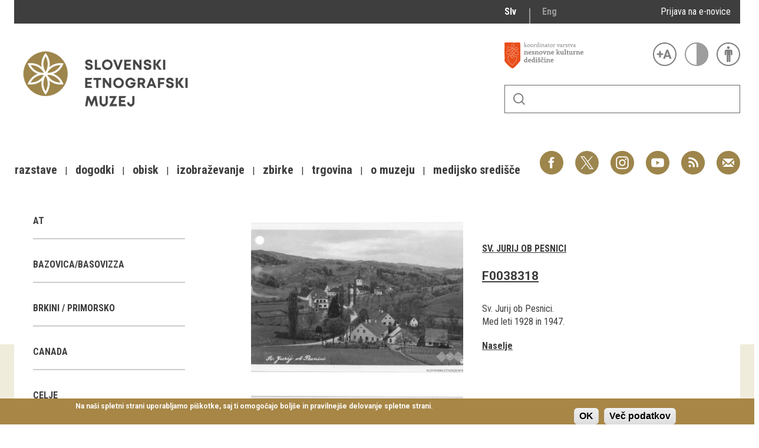

--- FILE ---
content_type: text/html; charset=utf-8
request_url: https://www.etno-muzej.si/sl/digitalne-zbirke/lokacije/sv-jurij-ob-pesnici
body_size: 19083
content:

<!DOCTYPE html>
<!--[if IEMobile 7]><html class="iem7"  lang="sl" dir="ltr"><![endif]-->
<!--[if lte IE 6]><html class="lt-ie9 lt-ie8 lt-ie7"  lang="sl" dir="ltr"><![endif]-->
<!--[if (IE 7)&(!IEMobile)]><html class="lt-ie9 lt-ie8"  lang="sl" dir="ltr"><![endif]-->
<!--[if IE 8]><html class="lt-ie9"  lang="sl" dir="ltr"><![endif]-->
<!--[if (gte IE 9)|(gt IEMobile 7)]><!--><html  lang="sl" dir="ltr" prefix="fb: http://ogp.me/ns/fb# og: http://ogp.me/ns# article: http://ogp.me/ns/article# book: http://ogp.me/ns/book# profile: http://ogp.me/ns/profile# video: http://ogp.me/ns/video# product: http://ogp.me/ns/product#"><!--<![endif]-->

<head>
  <meta charset="utf-8" />
<link rel="alternate stylesheet" type="text/css" media="screen, projection, tty, tv" title="Black/Bela" href="/sites/all/modules/pagestyle/css/style_black_white.css" />
<link rel="alternate stylesheet" type="text/css" media="screen, projection, tty, tv" title="Bela/Black" href="/sites/all/modules/pagestyle/css/style_white_black.css" />
<link rel="alternate stylesheet" type="text/css" media="screen, projection, tty, tv" title="Yellow/Blue" href="/sites/all/modules/pagestyle/css/style_yellow_blue.css" />
<link rel="stylesheet" type="text/css" media="screen, projection, tty, tv" title="Standardni" href="/sites/all/modules/pagestyle/css/style_standard.css" />
<link rel="alternate" type="application/rss+xml" title="RSS - Sv. Jurij ob Pesnici" href="https://www.etno-muzej.si/sl/taxonomy/term/7429/feed" />
<link rel="shortcut icon" href="//www.etno-muzej.si/files/favicon_0.ico" type="image/vnd.microsoft.icon" />
<meta name="generator" content="Drupal 7 (http://drupal.org)" />
<link rel="canonical" href="https://www.etno-muzej.si/sl/digitalne-zbirke/lokacije/sv-jurij-ob-pesnici" />
<link rel="shortlink" href="https://www.etno-muzej.si/sl/taxonomy/term/7429" />
<meta property="og:site_name" content="Slovenski etnografski muzej" />
<meta property="og:type" content="article" />
<meta property="og:url" content="https://www.etno-muzej.si/sl/digitalne-zbirke/lokacije/sv-jurij-ob-pesnici" />
<meta property="og:title" content="Sv. Jurij ob Pesnici" />
<meta name="twitter:card" content="summary" />
<meta name="twitter:url" content="https://www.etno-muzej.si/sl/digitalne-zbirke/lokacije/sv-jurij-ob-pesnici" />
<meta name="twitter:title" content="Sv. Jurij ob Pesnici" />
<meta name="dcterms.title" content="Sv. Jurij ob Pesnici" />
<meta name="dcterms.type" content="Text" />
<meta name="dcterms.format" content="text/html" />
<meta name="dcterms.identifier" content="https://www.etno-muzej.si/sl/digitalne-zbirke/lokacije/sv-jurij-ob-pesnici" />
  <title>Sv. Jurij ob Pesnici | Slovenski etnografski muzej</title>

      <meta name="MobileOptimized" content="width">
    <meta name="HandheldFriendly" content="true">
    <meta name="viewport" content="width=device-width">
    <meta http-equiv="cleartype" content="on">

  <style>
@import url("//www.etno-muzej.si/modules/system/system.base.css?t7isuu");
</style>
<style>
@import url("//www.etno-muzej.si/sites/all/modules/jquery_update/replace/ui/themes/base/minified/jquery.ui.core.min.css?t7isuu");
@import url("//www.etno-muzej.si/sites/all/modules/jquery_update/replace/ui/themes/base/minified/jquery.ui.theme.min.css?t7isuu");
</style>
<style>
@import url("//www.etno-muzej.si/modules/aggregator/aggregator.css?t7isuu");
@import url("//www.etno-muzej.si/modules/book/book.css?t7isuu");
@import url("//www.etno-muzej.si/sites/all/modules/date/date_api/date.css?t7isuu");
@import url("//www.etno-muzej.si/sites/all/modules/date/date_popup/themes/datepicker.1.7.css?t7isuu");
@import url("//www.etno-muzej.si/sites/all/modules/date/date_repeat_field/date_repeat_field.css?t7isuu");
@import url("//www.etno-muzej.si/modules/field/theme/field.css?t7isuu");
@import url("//www.etno-muzej.si/sites/all/modules/google_cse/google_cse.css?t7isuu");
@import url("//www.etno-muzej.si/modules/node/node.css?t7isuu");
@import url("//www.etno-muzej.si/modules/search/search.css?t7isuu");
@import url("//www.etno-muzej.si/modules/user/user.css?t7isuu");
@import url("//www.etno-muzej.si/sites/default/modules/youtube/css/youtube.css?t7isuu");
@import url("//www.etno-muzej.si/sites/all/modules/views/css/views.css?t7isuu");
@import url("//www.etno-muzej.si/sites/all/modules/back_to_top/css/back_to_top.css?t7isuu");
@import url("//www.etno-muzej.si/sites/all/modules/ckeditor/css/ckeditor.css?t7isuu");
</style>
<style>
@import url("//www.etno-muzej.si/sites/all/modules/ctools/css/ctools.css?t7isuu");
</style>
<style media="screen">body.pagestyle_black_white,body.pagestyle_black_white *{font-weight:normal !important;}body.pagestyle_white_black,body.pagestyle_white_black *{font-weight:bold !important;}body.pagestyle_yellow_blue,body.pagestyle_yellow_blue *{font-weight:bold !important;}body.pagestyle_standard,body.pagestyle_standard *{font-weight:normal !important;}
</style>
<style>
@import url("//www.etno-muzej.si/sites/all/modules/pagestyle/pagestyle.css?t7isuu");
@import url("//www.etno-muzej.si/sites/all/modules/panels/css/panels.css?t7isuu");
@import url("//www.etno-muzej.si/sites/all/modules/video/css/video.css?t7isuu");
@import url("//www.etno-muzej.si/modules/locale/locale.css?t7isuu");
</style>
<style>#sliding-popup.sliding-popup-bottom{background:#A78646;}#sliding-popup .popup-content #popup-text h2,#sliding-popup .popup-content #popup-text p{color:#ffffff !important;}
</style>
<style>
@import url("//www.etno-muzej.si/sites/all/modules/eu-cookie-compliance/css/eu_cookie_compliance.css?t7isuu");
@import url("//www.etno-muzej.si/modules/taxonomy/taxonomy.css?t7isuu");
@import url("//www.etno-muzej.si/sites/all/modules/addtoany/addtoany.css?t7isuu");
</style>
<style>
@import url("//www.etno-muzej.si/sites/default/themes/sem/madcss/normalize.css?t7isuu");
@import url("//www.etno-muzej.si/sites/default/themes/sem/madcss/semdev.css?t7isuu");
@import url("//www.etno-muzej.si/sites/default/themes/sem/madcss/items.css?t7isuu");
@import url("//www.etno-muzej.si/sites/default/themes/sem/madcss/single.css?t7isuu");
@import url("//www.etno-muzej.si/sites/default/themes/sem/imagelightbox/imagelightbox.css?t7isuu");
</style>
  <script src="//code.jquery.com/jquery-1.10.2.min.js"></script>
<script>window.jQuery || document.write("<script src='/sites/all/modules/jquery_update/replace/jquery/1.10/jquery.min.js'>\x3C/script>")</script>
<script src="//www.etno-muzej.si/files/js/js_Hfha9RCTNm8mqMDLXriIsKGMaghzs4ZaqJPLj2esi7s.js"></script>
<script src="//code.jquery.com/ui/1.10.2/jquery-ui.min.js"></script>
<script>window.jQuery.ui || document.write("<script src='/sites/all/modules/jquery_update/replace/ui/ui/minified/jquery-ui.min.js'>\x3C/script>")</script>
<script src="//www.etno-muzej.si/files/js/js_cvJLpVKa32x3nVAvbWBUgiDpJajE6Q635hnwDfsaCOU.js"></script>
<script src="//www.etno-muzej.si/files/js/js_t-tYD3T9QyixwoD7UTMSJBUCZFEinuZk2PpNabV3xl4.js"></script>
<script src="//www.etno-muzej.si/files/js/js_0F4qfwepoHGxkfGMCoC7HqDNbLO_0UcN56E5PfbzAIo.js"></script>
<script>  var pagestyleCookieExpires = 365;
  var pagestyleCookieDomain = "/";
  var pagestylePath = "sites/all/modules/pagestyle";
  var pagestyleCurrent = "standard";</script>
<script src="//www.etno-muzej.si/files/js/js_08bABf_5vSgJUeQHeLKiZNbOrCq6Nq4Bvd_1oj1pi64.js"></script>
<script>(function(i,s,o,g,r,a,m){i["GoogleAnalyticsObject"]=r;i[r]=i[r]||function(){(i[r].q=i[r].q||[]).push(arguments)},i[r].l=1*new Date();a=s.createElement(o),m=s.getElementsByTagName(o)[0];a.async=1;a.src=g;m.parentNode.insertBefore(a,m)})(window,document,"script","//www.google-analytics.com/analytics.js","ga");ga("create", "UA-3854381-1", {"cookieDomain":"auto"});ga("send", "pageview");</script>
<script src="//www.etno-muzej.si/files/js/js_zxKD-Vu-S_RqRpthpxUTWZ5bb8UVNvD-386eOErLwro.js"></script>
<script>window.a2a_config=window.a2a_config||{};window.da2a={done:false,html_done:false,script_ready:false,script_load:function(){var a=document.createElement('script'),s=document.getElementsByTagName('script')[0];a.type='text/javascript';a.async=true;a.src='https://static.addtoany.com/menu/page.js';s.parentNode.insertBefore(a,s);da2a.script_load=function(){};},script_onready:function(){da2a.script_ready=true;if(da2a.html_done)da2a.init();},init:function(){for(var i=0,el,target,targets=da2a.targets,length=targets.length;i<length;i++){el=document.getElementById('da2a_'+(i+1));target=targets[i];a2a_config.linkname=target.title;a2a_config.linkurl=target.url;if(el){a2a.init('page',{target:el});el.id='';}da2a.done=true;}da2a.targets=[];}};(function ($){Drupal.behaviors.addToAny = {attach: function (context, settings) {if (context !== document && window.da2a) {if(da2a.script_ready)a2a.init_all();da2a.script_load();}}}})(jQuery);a2a_config.callbacks=a2a_config.callbacks||[];a2a_config.callbacks.push({ready:da2a.script_onready});a2a_config.overlays=a2a_config.overlays||[];a2a_config.templates=a2a_config.templates||{};</script>
<script src="//www.etno-muzej.si/files/js/js_4_6AB7LFNTsrQx9P5arA-ofgASyJJbn5x2zm6wb4cXQ.js"></script>
<script>jQuery.extend(Drupal.settings, {"basePath":"\/","pathPrefix":"sl\/","setHasJsCookie":0,"ajaxPageState":{"theme":"sem","theme_token":"Up-ZRbyZPu3qC_0z7UTejSaKL7PXVqgVLOn9NtxOyKc","js":{"sites\/all\/modules\/eu-cookie-compliance\/js\/eu_cookie_compliance.js":1,"0":1,"1":1,"\/\/code.jquery.com\/jquery-1.10.2.min.js":1,"2":1,"misc\/jquery-extend-3.4.0.js":1,"misc\/jquery-html-prefilter-3.5.0-backport.js":1,"misc\/jquery.once.js":1,"misc\/drupal.js":1,"\/\/code.jquery.com\/ui\/1.10.2\/jquery-ui.min.js":1,"3":1,"sites\/all\/modules\/beautytips\/js\/jquery.bt.min.js":1,"sites\/all\/modules\/beautytips\/js\/beautytips.min.js":1,"misc\/form.js":1,"sites\/all\/modules\/admin_menu\/admin_devel\/admin_devel.js":1,"sites\/all\/modules\/google_cse\/google_cse.js":1,"sites\/all\/modules\/back_to_top\/js\/back_to_top.js":1,"public:\/\/languages\/sl_rEvX5IwmOo7Inc3CZP5tYxe_b1IANzw4o-vOUlIg_N4.js":1,"4":1,"sites\/all\/modules\/pagestyle\/jquery.pagestyle.js":1,"misc\/jquery.cookie.js":1,"sites\/all\/libraries\/jstorage\/jstorage.min.js":1,"sites\/all\/modules\/video\/js\/video.js":1,"sites\/all\/modules\/service_links\/js\/twitter_button.js":1,"sites\/all\/modules\/service_links\/js\/facebook_like.js":1,"sites\/all\/modules\/service_links\/js\/google_plus_one.js":1,"sites\/all\/modules\/google_analytics\/googleanalytics.js":1,"5":1,"sites\/all\/modules\/piwik\/piwik.js":1,"misc\/collapse.js":1,"6":1,"sites\/default\/themes\/sem\/js\/jquery.min.js":1,"sites\/default\/themes\/sem\/imagelightbox\/imagelightbox.js":1,"sites\/default\/themes\/sem\/js\/script.js":1},"css":{"modules\/system\/system.base.css":1,"modules\/system\/system.menus.css":1,"modules\/system\/system.messages.css":1,"modules\/system\/system.theme.css":1,"misc\/ui\/jquery.ui.core.css":1,"misc\/ui\/jquery.ui.theme.css":1,"modules\/aggregator\/aggregator.css":1,"modules\/book\/book.css":1,"sites\/all\/modules\/date\/date_api\/date.css":1,"sites\/all\/modules\/date\/date_popup\/themes\/datepicker.1.7.css":1,"sites\/all\/modules\/date\/date_repeat_field\/date_repeat_field.css":1,"modules\/field\/theme\/field.css":1,"sites\/all\/modules\/google_cse\/google_cse.css":1,"modules\/node\/node.css":1,"modules\/search\/search.css":1,"modules\/user\/user.css":1,"sites\/default\/modules\/youtube\/css\/youtube.css":1,"sites\/all\/modules\/views\/css\/views.css":1,"sites\/all\/modules\/back_to_top\/css\/back_to_top.css":1,"sites\/all\/modules\/ckeditor\/css\/ckeditor.css":1,"sites\/all\/modules\/ctools\/css\/ctools.css":1,"0":1,"sites\/all\/modules\/pagestyle\/pagestyle.css":1,"sites\/all\/modules\/panels\/css\/panels.css":1,"sites\/all\/modules\/video\/css\/video.css":1,"modules\/locale\/locale.css":1,"1":1,"sites\/all\/modules\/eu-cookie-compliance\/css\/eu_cookie_compliance.css":1,"modules\/taxonomy\/taxonomy.css":1,"sites\/all\/modules\/addtoany\/addtoany.css":1,"sites\/default\/themes\/sem\/system.menus.css":1,"sites\/default\/themes\/sem\/system.messages.css":1,"sites\/default\/themes\/sem\/system.theme.css":1,"sites\/default\/themes\/sem\/madcss\/normalize.css":1,"sites\/default\/themes\/sem\/madcss\/semdev.css":1,"sites\/default\/themes\/sem\/madcss\/items.css":1,"sites\/default\/themes\/sem\/madcss\/single.css":1,"sites\/default\/themes\/sem\/imagelightbox\/imagelightbox.css":1}},"beautytipStyles":{"default":{"fill":"rgba(0, 0, 0, .8)","padding":20,"strokeStyle":"#CC0","strokeWidth":3,"spikeLength":40,"spikeGirth":40,"cornerRadius":40,"cssStyles":{"color":"#FFF","fontWeight":"bold"}},"plain":[],"netflix":{"positions":["right","left"],"fill":"#FFF","padding":5,"shadow":true,"shadowBlur":12,"strokeStyle":"#B9090B","spikeLength":50,"spikeGirth":60,"cornerRadius":10,"centerPointY":0.1,"overlap":-8,"cssStyles":{"fontSize":"12px","fontFamily":"arial,helvetica,sans-serif"}},"facebook":{"fill":"#F7F7F7","padding":8,"strokeStyle":"#B7B7B7","cornerRadius":0,"cssStyles":{"fontFamily":"\u0022lucida grande\u0022,tahoma,verdana,arial,sans-serif","fontSize":"11px"}},"transparent":{"fill":"rgba(0, 0, 0, .8)","padding":20,"strokeStyle":"#CC0","strokeWidth":3,"spikeLength":40,"spikeGirth":40,"cornerRadius":40,"cssStyles":{"color":"#FFF","fontWeight":"bold"}},"big-green":{"fill":"#00FF4E","padding":20,"strokeWidth":0,"spikeLength":40,"spikeGirth":40,"cornerRadius":15,"cssStyles":{"fontFamily":"\u0022lucida grande\u0022,tahoma,verdana,arial,sans-serif","fontSize":"14px"}},"google-maps":{"positions":["top","bottom"],"fill":"#FFF","padding":15,"strokeStyle":"#ABABAB","strokeWidth":1,"spikeLength":65,"spikeGirth":40,"cornerRadius":25,"centerPointX":0.9,"cssStyles":[]},"hulu":{"fill":"#F4F4F4","strokeStyle":"#666666","spikeLength":20,"spikeGirth":10,"width":350,"overlap":0,"centerPointY":1,"cornerRadius":0,"cssStyles":{"fontFamily":"\u0022Lucida Grande\u0022,Helvetica,Arial,Verdana,sans-serif","fontSize":"12px","padding":"10px 14px"},"shadow":true,"shadowColor":"rgba(0,0,0,.5)","shadowBlur":8,"shadowOffsetX":4,"shadowOffsetY":4}},"beautytips":{"beautytips_manager_custom_1":{"cssSelect":"beauty_tips","style":"transparent","trigger":"hover","shrinkToFit":true,"ajaxDisableLink":false,"animate":{"on":"fadeIn","off":"fadeOut"},"contentSelector":"","list":["trigger","shrinkToFit","contentSelector"]}},"googleCSE":{"cx":"005112835762733299262:llm3ii1v0te","language":"","resultsWidth":600,"domain":"www.google.com"},"ws_fl":{"width":100,"height":21},"ws_gpo":{"size":"","annotation":"","lang":"","callback":"","width":300},"back_to_top":{"back_to_top_button_trigger":"100","back_to_top_button_text":"Back to top","#attached":{"library":[["system","ui"]]}},"eu_cookie_compliance":{"popup_enabled":1,"popup_agreed_enabled":0,"popup_hide_agreed":0,"popup_clicking_confirmation":1,"popup_html_info":"\u003Cdiv\u003E\n  \u003Cdiv class =\u0022popup-content info\u0022\u003E\n    \u003Cdiv id=\u0022popup-text\u0022\u003E\n      \u003Cp\u003ENa na\u0161i spletni strani uporabljamo pi\u0161kotke, saj ti omogo\u010dajo bolj\u0161e in pravilnej\u0161e delovanje spletne strani.\u003C\/p\u003E\n    \u003C\/div\u003E\n    \u003Cdiv id=\u0022popup-buttons\u0022\u003E\n      \u003Cbutton type=\u0022button\u0022 class=\u0022agree-button\u0022\u003EOK\u003C\/button\u003E\n      \u003Cbutton type=\u0022button\u0022 class=\u0022find-more-button\u0022\u003EVe\u010d podatkov\u003C\/button\u003E\n    \u003C\/div\u003E\n  \u003C\/div\u003E\n\u003C\/div\u003E\n","popup_html_agreed":"\u003Cdiv\u003E\n  \u003Cdiv class =\u0022popup-content agreed\u0022\u003E\n    \u003Cdiv id=\u0022popup-text\u0022\u003E\n      \u003Cp\u003EHvala, je ste sprejeli pi\u0161kotke\u003C\/p\u003E\n    \u003C\/div\u003E\n    \u003Cdiv id=\u0022popup-buttons\u0022\u003E\n      \u003Cbutton type=\u0022button\u0022 class=\u0022hide-popup-button\u0022\u003ESkrij\u003C\/button\u003E\n      \u003Cbutton type=\u0022button\u0022 class=\u0022find-more-button\u0022 \u003EVe\u010d podatkov\u003C\/button\u003E\n    \u003C\/div\u003E\n  \u003C\/div\u003E\n\u003C\/div\u003E","popup_height":"auto","popup_width":"100%","popup_delay":1000,"popup_link":"http:\/\/www.etno-muzej.si\/sl\/politika-zasebnosti","popup_link_new_window":1,"popup_position":null,"popup_language":"sl","domain":""},"googleanalytics":{"trackOutbound":1,"trackMailto":1,"trackDownload":1,"trackDownloadExtensions":"7z|aac|arc|arj|asf|asx|avi|bin|csv|doc(x|m)?|dot(x|m)?|exe|flv|gif|gz|gzip|hqx|jar|jpe?g|js|mp(2|3|4|e?g)|mov(ie)?|msi|msp|pdf|phps|png|ppt(x|m)?|pot(x|m)?|pps(x|m)?|ppam|sld(x|m)?|thmx|qtm?|ra(m|r)?|sea|sit|tar|tgz|torrent|txt|wav|wma|wmv|wpd|xls(x|m|b)?|xlt(x|m)|xlam|xml|z|zip","trackColorbox":1},"piwik":{"trackMailto":1,"trackColorbox":1}});</script>
      <!--[if lt IE 9]>
    <script src="/sites/all/themes/zen/js/html5-respond.js"></script>
    <![endif]-->
  </head>
<body class="html not-front not-logged-in no-sidebars page-taxonomy page-taxonomy-term page-taxonomy-term- page-taxonomy-term-7429 i18n-sl section-digitalne-zbirke" >
      <p id="skip-link">
      <a href="#main-menu" class="element-invisible element-focusable">Skoči na meni</a>
    </p>
      <div id="page">
  <a class="screen-hide" href="#content">Skoči na vsebino</a>
  <nav id="nav" role="navigation" tabindex="-1" class="dropdown-menu-toggle">
    <a href="#main-menu">
      <span class="menu-icon">≡</span>
    </a>
  </nav>
  <header class="header" id="header" role="banner">
    <div class="container" id="header-main">
      <div id="topbar">
            <div class="region region-navigation">
    <div id="block-locale-language" class="block block-locale lang_select first odd" role="complementary">

      
  <ul class="language-switcher-locale-url"><li class="sl first active"><a href="/sl/digitalne-zbirke/lokacije/sv-jurij-ob-pesnici" class="language-link active" xml:lang="sl" title="Sv. Jurij ob Pesnici">Slv</a></li>
<li class="en last"><a href="/en/digitalne-zbirke/lokacije/sv-jurij-ob-pesnici" class="language-link" xml:lang="en" title="Sv. Jurij ob Pesnici">Eng</a></li>
</ul>
</div>
<div id="block-block-23" class="block block-block enovice last even">

      
  <p><a href="https://www.etno-muzej.si/sl/prijava-na-e-obvescanje-sem">Prijava na e-novice</a></p>

</div>
  </div>
        </div>
      <div id="toolbar">
          <div class="top">
            <a
              id="link-nesnovna"
              href="http://www.nesnovnadediscina.si"
              title="Koordinator varstva nesnovne kulturne dediščine"
              target="_blank"
            ></a>

            <ul id="accessibility">
            <li>
              <button type="button" id="text-large" title="Večje črke" onclick="accessibilityLarge(true);">
                <span class="screen-hide">Večje črke</span>
              </button>
              <button type="button" id="text-small" title="Manjše črke" onclick="accessibilityLarge(false);">
                <span class="screen-hide">Manjše črke</span>
              </button>
            </li>
            <li>
              <button type="button" id="contrast-on" title="Večji kontrast" onclick="accessibilityContrast(true);">
                <span class="screen-hide">Večji kontrast</span>
              </button>
              <button type="button" id="contrast-off" title="Normalen kontrast"  onclick="accessibilityContrast(false);">
                <span class="screen-hide">Normalen kontrast</span>
              </button>
            </li>
            <li>
              <a id="accessibility-link" title="Dostopne vsebine" href="dostopnost-0">
                <span class="screen-hide">Dostopne vsebine</span>
              </a>
            </li>
          </ul>
        </div>
        <form class="search-form" id="search" action="/sl/search/google/"
          method="post" accept-charset="UTF-8" onsubmit="this.action+=this.query.value">
          <label for="search-input" class="screen-hide">Iskanje</label>
          <input name="query" id="search-input" title="Vnesite izraze, ki jih želite poiskati." type="text">
          <button type="submit">Išči</button>
        </form>
      </div>

      <div id="logo">
    		<a href="/sl" title="Domov" rel="home" class="header__logo">
    		  <img alt="Logo SEM" id="logo-image" src="/sites/default/themes/sem/logo.png"><br>
		    </a>
	    </div>
      <ul id="social">
      <li data-social="facebook"><a href="https://www.facebook.com/SEMuzej" target="_blank">Facebook</a></li>
      <li data-social="twitter"><a href="http://twitter.com/SEM_MUZEJ" target="_blank">Twitter</a></li>
        <li data-social="instagram"><a href="https://www.instagram.com/slovenski_etnografski_muzej/" target="_blank">Instagram</a></li>
        <li data-social="youtube"><a href= "http://www.youtube.com/user/etnomuzej" target="_blank">YouTube</a></li>
        <li data-social="rss"><a href="/sl/novice/feed/all" target="_blank">RSS</a></li>
        <li data-social="email"><a href="mailto:info@etno-muzej.si" target="_blank">E-pošta</a></li>
      </ul>
		  <nav id="nav" role="navigation" tabindex="-1">
		    <ul id="dropdown-menu">
          				<li>
					 <a href="/sl/razstave" data-toggle="dropdown" role="button" aria-expanded="false" title="Vse o razstavah Slovenskega etnografskega muzeja">Razstave</a>					
					<ul role="menu">
				
						<li><a href="/sl/razstave/stalne-razstave" title="Vse o razstavah Slovenskega etnografskega muzeja">Stalne razstave</a></li>
					
						<li><a href="/sl/razstave/obcasne-razstave" title="Vse o razstavah Slovenskega etnografskega muzeja">Občasne razstave</a></li>
					
						<li><a href="/sl/razstave/gostovanja" title="Vse o razstavah Slovenskega etnografskega muzeja">Gostovanja</a></li>
					
						<li><a href="/sl/razstave/e-razstave" title="Vse o razstavah Slovenskega etnografskega muzeja">E-razstave</a></li>
					
						<li><a href="/sl/razstave/virtualni-sprehodi" title="Vse o razstavah Slovenskega etnografskega muzeja">Virtualni sprehodi</a></li>
					
						<li><a href="/sl/razstave/razstavni-projekti" title="Vse o razstavah Slovenskega etnografskega muzeja">Razstavni projekti</a></li>
					
						<li><a href="/sl/napovednik" title="Vse o razstavah Slovenskega etnografskega muzeja">Napovednik</a></li>
					
						<li><a href="/sl/razstave/arhiv" title="Vse o razstavah Slovenskega etnografskega muzeja">Arhiv razstav</a></li>
					
					</ul>
				
				</li>
							<li>
					 <a href="/sl/dogodki/dogodki" data-toggle="dropdown" role="button" aria-expanded="false" title="Aktualno dogajanje v muzeju, obvestila, novice in dogodki ter več o projektu Dostopnost">Dogodki</a>					
					<ul role="menu">
				
						<li><a href="/sl/dogodki/dogodki" title="Aktualno dogajanje v muzeju, obvestila, novice in dogodki ter več o projektu Dostopnost">Koledar dogodkov</a></li>
					
						<li><a href="/sl/dogodki/dogodki" title="Aktualno dogajanje v muzeju, obvestila, novice in dogodki ter več o projektu Dostopnost">Prireditve</a></li>
					
						<li><a href="/sl/dogodki/predavanje" title="Aktualno dogajanje v muzeju, obvestila, novice in dogodki ter več o projektu Dostopnost">Predavanja</a></li>
					
						<li><a href="/sl/dogodki/delavnice" title="Aktualno dogajanje v muzeju, obvestila, novice in dogodki ter več o projektu Dostopnost">Delavnice</a></li>
					
						<li><a href="/sl/dogodki/vodstva-in-ogledi" title="Aktualno dogajanje v muzeju, obvestila, novice in dogodki ter več o projektu Dostopnost">Vodeni ogledi</a></li>
					
						<li><a href="/sl/dogodki-v-sem/arhiv" title="Aktualno dogajanje v muzeju, obvestila, novice in dogodki ter več o projektu Dostopnost">Arhiv dogodkov</a></li>
					
					</ul>
				
				</li>
							<li>
					 <a href="/sl/dogodki/vodstva-in-ogledi" data-toggle="dropdown" role="button" aria-expanded="false" title="Dejavnosti SEM namenjene obiskovalcem">Obisk</a>					
					<ul role="menu">
				
						<li><a href="/sl/lokacije/kje-kdaj-in-kako" title="Dejavnosti SEM namenjene obiskovalcem">Kje, kdaj in kako</a></li>
					
						<li><a href="/sl/delovni-cas-in-cenik" title="Dejavnosti SEM namenjene obiskovalcem">Delovni čas in cenik</a></li>
					
						<li><a href="/sl/dostopnost-0" title="Dejavnosti SEM namenjene obiskovalcem">Dostopnost</a></li>
					
						<li><a href="/sl/lokacije/tkalski-atelje" title="Dejavnosti SEM namenjene obiskovalcem">Tkalski atelje</a></li>
					
						<li><a href="/sl/lokacije/loncarski-atelje" title="Dejavnosti SEM namenjene obiskovalcem">Lončarski atelje</a></li>
					
						<li><a href="/sl/lokacije/dokumentacija" title="Dejavnosti SEM namenjene obiskovalcem">Dokumentacija</a></li>
					
						<li><a href="/sl/lokacije/knjiznica" title="Dejavnosti SEM namenjene obiskovalcem">Knjižnica</a></li>
					
						<li><a href="/sl/lokacije/kavarna-sem" title="Dejavnosti SEM namenjene obiskovalcem">Kavarna SEM</a></li>
					
						<li><a href="/sl/kako-se-znajti-v-nasi-hisi" title="Dejavnosti SEM namenjene obiskovalcem">Kako se znajti v naši hiši</a></li>
					
					</ul>
				
				</li>
							<li>
					 <a href="/sl/izobrazevanje" data-toggle="dropdown" role="button" aria-expanded="false" title="">Izobraževanje</a>					
					<ul role="menu">
				
						<li><a href="/sl/dogodki/pedagoski-program" title="">Pedagoški programi</a></li>
					
						<li><a href="/sl/za-ucitelje-in-profesorje" title="">Za učitelje in profesorje</a></li>
					
						<li><a href="/sl/dogodki/delavnica-za-odrasle" title="">Odrasli</a></li>
					
						<li><a href="https://www.etno-muzej.si/otroci-in-druzine" title="">Otroci in družine</a></li>
					
						<li><a href="/sl/etnolog/etnolog" title="">Etnolog</a></li>
					
						<li><a href="/sl/publikacije" title="">Publikacije</a></li>
					
						<li><a href="/sl/medeno-dozivetje-v-slovenskem-etnografskem-muzeju" title="">Doživetja</a></li>
					
						<li><a href="/sl/dogodki/otroski-rojstnodnevni-programi" title="">Rojstni dnevi</a></li>
					
						<li><a href="/sl/mali-mojster" title="">Mali mojster</a></li>
					
						<li><a href="/sl/praznicne-zgodbe" title="">Praznične zgodbe</a></li>
					
						<li><a href="/sl/sem-od-doma" title="">SEM od doma</a></li>
					
					</ul>
				
				</li>
							<li>
					 <a href="/sl/kustodiati/kustodiati" data-toggle="dropdown" role="button" aria-expanded="false" title="Vse o zbirkah, ki jih hrani SEM">Zbirke</a>					
					<ul role="menu">
				
						<li><a href="/sl/digitalne-zbirke" title="Vse o zbirkah, ki jih hrani SEM">Digitalne zbirke</a></li>
					
						<li><a href="/sl/tip/znameniti-predmeti" title="Vse o zbirkah, ki jih hrani SEM">Znameniti predmeti</a></li>
					
					</ul>
				
				</li>
							<li>
					 <a href="/sl/trgovina" data-toggle="dropdown" role="button" aria-expanded="false" title="Muzejska trgovina">Trgovina</a>					
				</li>
							<li>
					 <a href="/sl/lokacije/kje-kdaj-in-kako" data-toggle="dropdown" role="button" aria-expanded="false" title="Osnovne informacije, kontakt, odpiralni časi, dostop, zgodovina, zaposleni">O muzeju</a>					
					<ul role="menu">
				
						<li><a href="/sl/zgodovina" title="Osnovne informacije, kontakt, odpiralni časi, dostop, zgodovina, zaposleni">Zgodovina</a></li>
					
						<li><a href="/sl/poslanstvo-in-zbiralna-politika" title="Osnovne informacije, kontakt, odpiralni časi, dostop, zgodovina, zaposleni">Poslanstvo in zbiralna politika</a></li>
					
						<li><a href="/sl/organigram/slovenski-etnografski-muzej" title="Osnovne informacije, kontakt, odpiralni časi, dostop, zgodovina, zaposleni">Zaposleni</a></li>
					
						<li><a href="/sl/oddelki" title="Osnovne informacije, kontakt, odpiralni časi, dostop, zgodovina, zaposleni">Oddelki</a></li>
					
						<li><a href="/sl/lokacije/knjiznica" title="Osnovne informacije, kontakt, odpiralni časi, dostop, zgodovina, zaposleni">Knjižnica</a></li>
					
						<li><a href="/sl/tip/projekti" title="Osnovne informacije, kontakt, odpiralni časi, dostop, zgodovina, zaposleni">Projekti</a></li>
					
						<li><a href="/sl/oddaja-prostorov" title="Osnovne informacije, kontakt, odpiralni časi, dostop, zgodovina, zaposleni">Najem prostorov</a></li>
					
						<li><a href="/sl/javna-narocila" title="Osnovne informacije, kontakt, odpiralni časi, dostop, zgodovina, zaposleni">Javna naročila</a></li>
					
						<li><a href="/sl/razpisi-delovnih-mest" title="Osnovne informacije, kontakt, odpiralni časi, dostop, zgodovina, zaposleni">Razpisi delovnih mest</a></li>
					
						<li><a href="/sl/informacije-javnega-znacaja" title="Osnovne informacije, kontakt, odpiralni časi, dostop, zgodovina, zaposleni">Informacije javnega značaja</a></li>
					
						<li><a href="/sl/clanstva-in-povezave" title="Osnovne informacije, kontakt, odpiralni časi, dostop, zgodovina, zaposleni">Članstva in povezave</a></li>
					
						<li><a href="/sl/nagrade-in-priznanja" title="Osnovne informacije, kontakt, odpiralni časi, dostop, zgodovina, zaposleni">Nagrade in priznanja</a></li>
					
						<li><a href="/sl/100-let-slovenskega-etnografskega-muzeja" title="Osnovne informacije, kontakt, odpiralni časi, dostop, zgodovina, zaposleni">100 let SEM</a></li>
					
					</ul>
				
				</li>
							<li>
					 <a href="/sl/sporocila-za-javnost" data-toggle="dropdown" role="button" aria-expanded="false" title="Vse za medije">Medijsko središče</a>					
					<ul role="menu">
				
						<li><a href="/sl/sporocila-za-javnost" title="Vse za medije">Sporočila za javnost</a></li>
					
						<li><a href="/sl/mediji-o-nas" title="Vse za medije">Mediji o nas</a></li>
					
						<li><a href="/sl/novice" title="Vse za medije">Novice</a></li>
					
						<li><a href="/sl/prijava-na-e-obvescanje-sem" title="Vse za medije">Prijava na e-SEMnovice</a></li>
					
						<li><a href="/sl/logotipi-sem" title="Vse za medije">Logotipi SEM</a></li>
					
						<li><a href="/sl/pravne-informacije-in-impresum" title="Vse za medije">Pravne informacije in impresum</a></li>
					
						<li><a href="/sl/vizitka" title="Vse za medije">Vizitka</a></li>
					
						<li><a href="/sl/blog" title="Vse za medije">Blog SEM</a></li>
					
					</ul>
				
				</li>
			        </ul>
		  </nav>
		</div>
  </header>

	<main id="main" class="indexcontent">
    <div id="content" class="column container" role="main">
                                          <a href="/sl/taxonomy/term/7429/feed" class="feed-icon" title="Subscribe to RSS - Sv. Jurij ob Pesnici"><img src="//www.etno-muzej.si/misc/feed.png" width="16" height="16" alt="Subscribe to RSS - Sv. Jurij ob Pesnici" /></a>      <a id="main-content"></a>
                   <!--<h1 class="page__title title" id="page-title">Sv. Jurij ob Pesnici</h1>-->
            


<div class="term-listing-heading"><div  class="layout-sem-single-view taxonomy-term vocabulary-oc-location view-mode-full">
  <!-- Needed to activate contextual links -->
              <div class="ds-crumbs">
          </div>

    <div class="ds-split">
      <div class="ds-infobox">
                  <div class="infobox-sub ">
            <div class="field field-name-taxonomy-contextual-tree-terms field-type-ds field-label-hidden">
    <span class="value"><ul class="item-tree custom-taxonomy-tree "><li class="item custom-taxonomy-tree-item "><a href="/sl/digitalne-zbirke/lokacije/at">AT</a></li><li class="item custom-taxonomy-tree-item "><a href="/sl/digitalne-zbirke/lokacije/bazovicabasovizza">Bazovica/Basovizza</a></li><li class="item custom-taxonomy-tree-item "><a href="/sl/digitalne-zbirke/lokacije/brkini-primorsko">Brkini / Primorsko</a></li><li class="item custom-taxonomy-tree-item "><a href="/sl/digitalne-zbirke/lokacije/canada">Canada</a></li><li class="item custom-taxonomy-tree-item "><a href="/sl/digitalne-zbirke/lokacije/celje-0">Celje</a></li><li class="item custom-taxonomy-tree-item "><a href="/sl/digitalne-zbirke/lokacije/cerkno-notranjska">Cerkno / Notranjska</a></li><li class="item custom-taxonomy-tree-item "><a href="/sl/digitalne-zbirke/lokacije/ch">CH</a></li><li class="item custom-taxonomy-tree-item "><a href="/sl/digitalne-zbirke/lokacije/cn">CN</a></li><li class="item custom-taxonomy-tree-item "><a href="/sl/digitalne-zbirke/lokacije/cz">CZ</a></li><li class="item custom-taxonomy-tree-item "><a href="/sl/digitalne-zbirke/lokacije/d">D</a></li><li class="item custom-taxonomy-tree-item "><a href="/sl/digitalne-zbirke/lokacije/de">DE</a></li><li class="item custom-taxonomy-tree-item "><a href="/sl/digitalne-zbirke/lokacije/fi">FI</a></li><li class="item custom-taxonomy-tree-item "><a href="/sl/digitalne-zbirke/lokacije/fr">FR</a></li><li class="item custom-taxonomy-tree-item "><a href="/sl/digitalne-zbirke/lokacije/gorca-v-halozah">Gorca v Halozah</a></li><li class="item custom-taxonomy-tree-item "><a href="/sl/digitalne-zbirke/lokacije/gorenjsko">Gorenjsko</a></li><li class="item custom-taxonomy-tree-item "><a href="/sl/digitalne-zbirke/lokacije/goriska-brda">Goriška Brda</a></li><li class="item custom-taxonomy-tree-item "><a href="/sl/digitalne-zbirke/lokacije/gorjuse">Gorjuše</a></li><li class="item custom-taxonomy-tree-item "><a href="/sl/digitalne-zbirke/lokacije/gornji-vrh">Gornji Vrh</a></li><li class="item custom-taxonomy-tree-item "><a href="/sl/digitalne-zbirke/lokacije/gornji-vrh-osrednja-slovenija-si">Gornji Vrh, Osrednja Slovenija, SI</a></li><li class="item custom-taxonomy-tree-item "><a href="/sl/digitalne-zbirke/lokacije/gornji-vrh-osrednja-slovenija-si-0">Gornji Vrh, Osrednja Slovenija, SI</a></li><li class="item custom-taxonomy-tree-item "><a href="/sl/digitalne-zbirke/lokacije/gr">GR</a></li><li class="item custom-taxonomy-tree-item "><a href="/sl/digitalne-zbirke/lokacije/grad-na-gorickem">Grad na Goričkem</a></li><li class="item custom-taxonomy-tree-item "><a href="/sl/digitalne-zbirke/lokacije/grant">grant</a></li><li class="item custom-taxonomy-tree-item "><a href="/sl/digitalne-zbirke/lokacije/grintavec-gorenjska-si">Grintavec, Gorenjska, SI</a></li><li class="item custom-taxonomy-tree-item "><a href="/sl/digitalne-zbirke/lokacije/hom-gorenjska-si">Hom, Gorenjska, SI</a></li><li class="item custom-taxonomy-tree-item "><a href="/sl/digitalne-zbirke/lokacije/homec-osrednja-slovenija-si">Homec, Osrednja Slovenija, SI</a></li><li class="item custom-taxonomy-tree-item "><a href="/sl/digitalne-zbirke/lokacije/hotunje-stajerska-si">Hotunje, Štajerska, SI</a></li><li class="item custom-taxonomy-tree-item "><a href="/sl/digitalne-zbirke/lokacije/hr">HR</a></li><li class="item custom-taxonomy-tree-item "><a href="/sl/digitalne-zbirke/lokacije/hrusica-brkini">Hrušica / Brkini</a></li><li class="item custom-taxonomy-tree-item "><a href="/sl/digitalne-zbirke/lokacije/hrusica-notranjska">Hrušica / Notranjska</a></li><li class="item custom-taxonomy-tree-item "><a href="/sl/digitalne-zbirke/lokacije/hrvaska">Hrvaška</a></li><li class="item custom-taxonomy-tree-item "><a href="/sl/digitalne-zbirke/lokacije/hu">HU</a></li><li class="item custom-taxonomy-tree-item "><a href="/sl/digitalne-zbirke/lokacije/idrija-pri-baci-primorska-si">Idrija pri Bači, Primorska, SI</a></li><li class="item custom-taxonomy-tree-item "><a href="/sl/digitalne-zbirke/lokacije/il">IL</a></li><li class="item custom-taxonomy-tree-item "><a href="/sl/digitalne-zbirke/lokacije/indija">Inđija</a></li><li class="item custom-taxonomy-tree-item "><a href="/sl/digitalne-zbirke/lokacije/it">IT</a></li><li class="item custom-taxonomy-tree-item "><a href="/sl/digitalne-zbirke/lokacije/iz-zbirke-muzeja-za-pomurje">Iz zbirke Muzeja za Pomurje</a></li><li class="item custom-taxonomy-tree-item "><a href="/sl/digitalne-zbirke/lokacije/japonska">Japonska</a></li><li class="item custom-taxonomy-tree-item "><a href="/sl/digitalne-zbirke/lokacije/jarse">Jarše</a></li><li class="item custom-taxonomy-tree-item "><a href="/sl/digitalne-zbirke/lokacije/jeruzalem-il">Jeruzalem, , IL</a></li><li class="item custom-taxonomy-tree-item "><a href="/sl/digitalne-zbirke/lokacije/jezerca">Jezerca</a></li><li class="item custom-taxonomy-tree-item "><a href="/sl/digitalne-zbirke/lokacije/jezersko-0">Jezersko</a></li><li class="item custom-taxonomy-tree-item "><a href="/sl/digitalne-zbirke/lokacije/juzno-pohorje">Južno Pohorje</a></li><li class="item custom-taxonomy-tree-item "><a href="/sl/digitalne-zbirke/lokacije/kamnisko-sedlo-gorenjska-si">Kamniško sedlo, Gorenjska, SI</a></li><li class="item custom-taxonomy-tree-item "><a href="/sl/digitalne-zbirke/lokacije/kanal-ob-soci-0">Kanal ob Soči</a></li><li class="item custom-taxonomy-tree-item "><a href="/sl/digitalne-zbirke/lokacije/krapinske-toplice-0">Krapinske Toplice</a></li><li class="item custom-taxonomy-tree-item "><a href="/sl/digitalne-zbirke/lokacije/krsko-0">Krško</a></li><li class="item custom-taxonomy-tree-item "><a href="/sl/digitalne-zbirke/lokacije/krvavec-gorenjska-si">Krvavec, Gorenjska, SI</a></li><li class="item custom-taxonomy-tree-item "><a href="/sl/digitalne-zbirke/lokacije/kv">KV</a></li><li class="item custom-taxonomy-tree-item "><a href="/sl/digitalne-zbirke/lokacije/kw">KW</a></li><li class="item custom-taxonomy-tree-item "><a href="/sl/digitalne-zbirke/lokacije/lasko-0">Laško</a></li><li class="item custom-taxonomy-tree-item "><a href="/sl/digitalne-zbirke/lokacije/ljubljana-1">Ljubljana</a></li><li class="item custom-taxonomy-tree-item "><a href="/sl/digitalne-zbirke/lokacije/ljubljana-crnuce-osrednja-slovenija-si">Ljubljana Črnuče, Osrednja Slovenija, SI</a></li><li class="item custom-taxonomy-tree-item "><a href="/sl/digitalne-zbirke/lokacije/ljubljana-jezica-osrednja-slovenija-si">Ljubljana Ježica, Osrednja Slovenija, SI</a></li><li class="item custom-taxonomy-tree-item "><a href="/sl/digitalne-zbirke/lokacije/ljubljana-koseze-osrednja-slovenija-si">Ljubljana Koseze, Osrednja Slovenija, SI</a></li><li class="item custom-taxonomy-tree-item "><a href="/sl/digitalne-zbirke/lokacije/ljubljana-savlje-osrednja-slovenija-si">Ljubljana Savlje, Osrednja Slovenija, SI</a></li><li class="item custom-taxonomy-tree-item "><a href="/sl/digitalne-zbirke/lokacije/ljubljana-sentvid-osrednja-slovenija-si">Ljubljana Šentvid, Osrednja Slovenija, SI</a></li><li class="item custom-taxonomy-tree-item "><a href="/sl/digitalne-zbirke/lokacije/ljubljana-tomacevo-osrednja-slovenija-si">Ljubljana Tomačevo, Osrednja Slovenija, SI</a></li><li class="item custom-taxonomy-tree-item "><a href="/sl/digitalne-zbirke/lokacije/ljudska-republika-kitajska">Ljudska republika Kitajska</a></li><li class="item custom-taxonomy-tree-item "><a href="/sl/digitalne-zbirke/lokacije/ljzbljana">Ljzbljana</a></li><li class="item custom-taxonomy-tree-item "><a href="/sl/digitalne-zbirke/lokacije/me">ME</a></li><li class="item custom-taxonomy-tree-item "><a href="/sl/digitalne-zbirke/lokacije/medvode-0">Medvode</a></li><li class="item custom-taxonomy-tree-item "><a href="/sl/digitalne-zbirke/lokacije/miklavz-na-gorjancih">Miklavž na Gorjancih</a></li><li class="item custom-taxonomy-tree-item "><a href="/sl/digitalne-zbirke/lokacije/minnesota-0">Minnesota</a></li><li class="item custom-taxonomy-tree-item "><a href="/sl/digitalne-zbirke/lokacije/mk">MK</a></li><li class="item custom-taxonomy-tree-item "><a href="/sl/digitalne-zbirke/lokacije/mrtvo-morje-il">Mrtvo morje, , IL</a></li><li class="item custom-taxonomy-tree-item "><a href="/sl/digitalne-zbirke/lokacije/muljava-dolenjska-si">Muljava, Dolenjska, SI</a></li><li class="item custom-taxonomy-tree-item "><a href="/sl/digitalne-zbirke/lokacije/murzzuschlag">Mürzzuschlag</a></li><li class="item custom-taxonomy-tree-item "><a href="/sl/digitalne-zbirke/lokacije/nabrezina">Nabrežina</a></li><li class="item custom-taxonomy-tree-item "><a href="/sl/digitalne-zbirke/lokacije/nl">NL</a></li><li class="item custom-taxonomy-tree-item "><a href="/sl/digitalne-zbirke/lokacije/no">NO</a></li><li class="item custom-taxonomy-tree-item "><a href="/sl/digitalne-zbirke/lokacije/notranjska-1">Notranjska.</a></li><li class="item custom-taxonomy-tree-item "><a href="/sl/digitalne-zbirke/lokacije/nozice-osrednja-slovenija-si">Nožice, Osrednja Slovenija, SI</a></li><li class="item custom-taxonomy-tree-item "><a href="/sl/digitalne-zbirke/lokacije/orehova-vas-stajerska-si">Orehova vas, Štajerska, SI</a></li><li class="item custom-taxonomy-tree-item "><a href="/sl/digitalne-zbirke/lokacije/osrednja-slovenija-1">Osrednja Slovenija</a></li><li class="item custom-taxonomy-tree-item "><a href="/sl/digitalne-zbirke/lokacije/ozeha-zagreb">OZEHA Zagreb</a></li><li class="item custom-taxonomy-tree-item "><a href="/sl/digitalne-zbirke/lokacije/pl">PL</a></li><li class="item custom-taxonomy-tree-item "><a href="/sl/digitalne-zbirke/lokacije/podbreg-34">Podbreg 34</a></li><li class="item custom-taxonomy-tree-item "><a href="/sl/digitalne-zbirke/lokacije/podkraj-stajerska-si">Podkraj, Štajerska, SI</a></li><li class="item custom-taxonomy-tree-item "><a href="/sl/digitalne-zbirke/lokacije/podpec-primorska-si">Podpeč, Primorska, SI</a></li><li class="item custom-taxonomy-tree-item "><a href="/sl/digitalne-zbirke/lokacije/podreca-gorenjska-si">Podreča, Gorenjska, SI</a></li><li class="item custom-taxonomy-tree-item "><a href="/sl/digitalne-zbirke/lokacije/prase-gorenjska-si">Praše, Gorenjska, SI</a></li><li class="item custom-taxonomy-tree-item "><a href="/sl/digitalne-zbirke/lokacije/predgrize-pri-crnem-vrhu">Predgriže pri Črnem vrhu</a></li><li class="item custom-taxonomy-tree-item "><a href="/sl/digitalne-zbirke/lokacije/pribanjci-karlovacka-zupanija-hr">Pribanjci, Karlovačka županija, HR</a></li><li class="item custom-taxonomy-tree-item "><a href="/sl/digitalne-zbirke/lokacije/primorska-si">Primorska SI</a></li><li class="item custom-taxonomy-tree-item "><a href="/sl/digitalne-zbirke/lokacije/produkcija-sem">Produkcija SEM</a></li><li class="item custom-taxonomy-tree-item "><a href="/sl/digitalne-zbirke/lokacije/rasica-dolenjska">Rašica / Dolenjska</a></li><li class="item custom-taxonomy-tree-item "><a href="/sl/digitalne-zbirke/lokacije/retnje">Retnje</a></li><li class="item custom-taxonomy-tree-item "><a href="/sl/digitalne-zbirke/lokacije/rimroma-it">Rim/Roma, , IT</a></li><li class="item custom-taxonomy-tree-item "><a href="/sl/digitalne-zbirke/lokacije/rl">RL</a></li><li class="item custom-taxonomy-tree-item "><a href="/sl/digitalne-zbirke/lokacije/ro">RO</a></li><li class="item custom-taxonomy-tree-item "><a href="/sl/digitalne-zbirke/lokacije/rogaska-slatina-0">Rogaška Slatina</a></li><li class="item custom-taxonomy-tree-item "><a href="/sl/digitalne-zbirke/lokacije/rs">RS</a></li><li class="item custom-taxonomy-tree-item "><a href="/sl/digitalne-zbirke/lokacije/se">SE</a></li><li class="item custom-taxonomy-tree-item "><a href="/sl/digitalne-zbirke/lokacije/selca-pri-skofji-loki">Selca pri Škofji Loki</a></li><li class="item custom-taxonomy-tree-item "><a href="/sl/digitalne-zbirke/lokacije/si">SI</a></li><ul class="item-tree custom-taxonomy-tree "><li class="item custom-taxonomy-tree-item "><a href="/sl/taxonomy/term/6343"></a></li><li class="item custom-taxonomy-tree-item "><a href="/sl/digitalne-zbirke/lokacije/bela-krajina">Bela krajina</a></li><li class="item custom-taxonomy-tree-item "><a href="/sl/digitalne-zbirke/lokacije/dolenja-vas-1">Dolenja vas</a></li><li class="item custom-taxonomy-tree-item "><a href="/sl/digitalne-zbirke/lokacije/dolenjska">Dolenjska</a></li><li class="item custom-taxonomy-tree-item "><a href="/sl/digitalne-zbirke/lokacije/dolenjskem">Dolenjskem</a></li><li class="item custom-taxonomy-tree-item "><a href="/sl/digitalne-zbirke/lokacije/gorenjska">Gorenjska</a></li><li class="item custom-taxonomy-tree-item "><a href="/sl/digitalne-zbirke/lokacije/gorenjske">Gorenjske</a></li><li class="item custom-taxonomy-tree-item "><a href="/sl/digitalne-zbirke/lokacije/koroska">Koroška</a></li><li class="item custom-taxonomy-tree-item "><a href="/sl/digitalne-zbirke/lokacije/notranjska">Notranjska</a></li><li class="item custom-taxonomy-tree-item "><a href="/sl/digitalne-zbirke/lokacije/osrednja-sloveija">Osrednja Sloveija</a></li><li class="item custom-taxonomy-tree-item "><a href="/sl/digitalne-zbirke/lokacije/osrednja-slovenija">Osrednja Slovenija</a></li><li class="item custom-taxonomy-tree-item "><a href="/sl/digitalne-zbirke/lokacije/osrednja-slovenija-0">Osrednja Slovenija</a></li><li class="item custom-taxonomy-tree-item "><a href="/sl/digitalne-zbirke/lokacije/prekmurje">Prekmurje</a></li><li class="item custom-taxonomy-tree-item "><a href="/sl/digitalne-zbirke/lokacije/primorska">Primorska</a></li><li class="item custom-taxonomy-tree-item "><a href="/sl/digitalne-zbirke/lokacije/slovenske-konjice">Slovenske Konjice</a></li><li class="item custom-taxonomy-tree-item "><a href="/sl/digitalne-zbirke/lokacije/stajerska">Štajerska</a></li><ul class="item-tree custom-taxonomy-tree "><li class="item custom-taxonomy-tree-item "><a href="/sl/digitalne-zbirke/lokacije/apace">Apače</a></li><li class="item custom-taxonomy-tree-item "><a href="/sl/digitalne-zbirke/lokacije/arclin-pri-vojniku">Arclin pri Vojniku</a></li><li class="item custom-taxonomy-tree-item "><a href="/sl/digitalne-zbirke/lokacije/artice-pri-brezicah">Artiče pri Brežicah</a></li><li class="item custom-taxonomy-tree-item "><a href="/sl/digitalne-zbirke/lokacije/babna-reka">Babna Reka</a></li><li class="item custom-taxonomy-tree-item "><a href="/sl/digitalne-zbirke/lokacije/banovci">Banovci</a></li><li class="item custom-taxonomy-tree-item "><a href="/sl/digitalne-zbirke/lokacije/bele-vode">Bele Vode</a></li><li class="item custom-taxonomy-tree-item "><a href="/sl/digitalne-zbirke/lokacije/biserjane">Biserjane</a></li><li class="item custom-taxonomy-tree-item "><a href="/sl/digitalne-zbirke/lokacije/bistrica-ob-sotli">Bistrica ob Sotli</a></li><li class="item custom-taxonomy-tree-item "><a href="/sl/digitalne-zbirke/lokacije/bizeljsko">Bizeljsko</a></li><li class="item custom-taxonomy-tree-item "><a href="/sl/digitalne-zbirke/lokacije/blanca">Blanca</a></li><li class="item custom-taxonomy-tree-item "><a href="/sl/digitalne-zbirke/lokacije/bocna">Bočna</a></li><li class="item custom-taxonomy-tree-item "><a href="/sl/digitalne-zbirke/lokacije/boharina">Boharina</a></li><li class="item custom-taxonomy-tree-item "><a href="/sl/digitalne-zbirke/lokacije/bohova">Bohova</a></li><li class="item custom-taxonomy-tree-item "><a href="/sl/digitalne-zbirke/lokacije/boreci">Boreci</a></li><li class="item custom-taxonomy-tree-item "><a href="/sl/digitalne-zbirke/lokacije/borovci">Borovci</a></li><li class="item custom-taxonomy-tree-item "><a href="/sl/digitalne-zbirke/lokacije/bostanj">Boštanj</a></li><li class="item custom-taxonomy-tree-item "><a href="/sl/digitalne-zbirke/lokacije/braslovce">Braslovče</a></li><li class="item custom-taxonomy-tree-item "><a href="/sl/digitalne-zbirke/lokacije/brestanica">Brestanica</a></li><li class="item custom-taxonomy-tree-item "><a href="/sl/digitalne-zbirke/lokacije/brezen">Brezen</a></li><li class="item custom-taxonomy-tree-item "><a href="/sl/digitalne-zbirke/lokacije/brezice">Brežice</a></li><li class="item custom-taxonomy-tree-item "><a href="/sl/digitalne-zbirke/lokacije/brezje">Brezje</a></li><li class="item custom-taxonomy-tree-item "><a href="/sl/digitalne-zbirke/lokacije/brezje-ob-slomu">Brezje ob Slomu</a></li><li class="item custom-taxonomy-tree-item "><a href="/sl/digitalne-zbirke/lokacije/brezni-vrh">Brezni Vrh</a></li><li class="item custom-taxonomy-tree-item "><a href="/sl/digitalne-zbirke/lokacije/brezno-ob-dravi">Brezno ob Dravi</a></li><li class="item custom-taxonomy-tree-item "><a href="/sl/digitalne-zbirke/lokacije/bucecovci">Bučečovci</a></li><li class="item custom-taxonomy-tree-item "><a href="/sl/digitalne-zbirke/lokacije/bukovci">Bukovci</a></li><li class="item custom-taxonomy-tree-item "><a href="/sl/digitalne-zbirke/lokacije/buncani">Bunčani</a></li><li class="item custom-taxonomy-tree-item "><a href="/sl/digitalne-zbirke/lokacije/celje">Celje</a></li><li class="item custom-taxonomy-tree-item "><a href="/sl/digitalne-zbirke/lokacije/cemsenik">Čemšenik</a></li><li class="item custom-taxonomy-tree-item "><a href="/sl/digitalne-zbirke/lokacije/cernivec">Černivec</a></li><li class="item custom-taxonomy-tree-item "><a href="/sl/digitalne-zbirke/lokacije/cerovec-stanka-vraza">Cerovec Stanka Vraza</a></li><li class="item custom-taxonomy-tree-item "><a href="/sl/digitalne-zbirke/lokacije/cezanjevci">Cezanjevci</a></li><li class="item custom-taxonomy-tree-item "><a href="/sl/digitalne-zbirke/lokacije/cirkovce">Cirkovce</a></li><li class="item custom-taxonomy-tree-item "><a href="/sl/digitalne-zbirke/lokacije/cirkulane">Cirkulane</a></li><li class="item custom-taxonomy-tree-item "><a href="/sl/digitalne-zbirke/lokacije/cogetinci">Cogetinci</a></li><li class="item custom-taxonomy-tree-item "><a href="/sl/digitalne-zbirke/lokacije/cresnjevci">Črešnjevci</a></li><li class="item custom-taxonomy-tree-item "><a href="/sl/digitalne-zbirke/lokacije/cuber">Cuber</a></li><li class="item custom-taxonomy-tree-item "><a href="/sl/digitalne-zbirke/lokacije/cven">Cven</a></li><li class="item custom-taxonomy-tree-item "><a href="/sl/digitalne-zbirke/lokacije/dobje-1">Dobje</a></li><li class="item custom-taxonomy-tree-item "><a href="/sl/digitalne-zbirke/lokacije/doblatina">Doblatina</a></li><li class="item custom-taxonomy-tree-item "><a href="/sl/digitalne-zbirke/lokacije/dobova">Dobova</a></li><li class="item custom-taxonomy-tree-item "><a href="/sl/digitalne-zbirke/lokacije/dobrna">Dobrna</a></li><li class="item custom-taxonomy-tree-item "><a href="/sl/digitalne-zbirke/lokacije/dol-pri-hrastniku">Dol pri Hrastniku</a></li><li class="item custom-taxonomy-tree-item "><a href="/sl/digitalne-zbirke/lokacije/dolane">Dolane</a></li><li class="item custom-taxonomy-tree-item "><a href="/sl/digitalne-zbirke/lokacije/dornava">Dornava</a></li><li class="item custom-taxonomy-tree-item "><a href="/sl/digitalne-zbirke/lokacije/dragonja-vas">Dragonja vas</a></li><li class="item custom-taxonomy-tree-item "><a href="/sl/digitalne-zbirke/lokacije/dramlje">Dramlje</a></li><li class="item custom-taxonomy-tree-item "><a href="/sl/digitalne-zbirke/lokacije/dravce">Dravče</a></li><li class="item custom-taxonomy-tree-item "><a href="/sl/digitalne-zbirke/lokacije/dravinjska-dolina">Dravinjska dolina</a></li><li class="item custom-taxonomy-tree-item "><a href="/sl/digitalne-zbirke/lokacije/dravinjski-vrh">Dravinjski Vrh</a></li><li class="item custom-taxonomy-tree-item "><a href="/sl/digitalne-zbirke/lokacije/dravsko-polje">Dravsko polje</a></li><li class="item custom-taxonomy-tree-item "><a href="/sl/digitalne-zbirke/lokacije/drenovec-pri-bukovju">Drenovec pri Bukovju</a></li><li class="item custom-taxonomy-tree-item "><a href="/sl/digitalne-zbirke/lokacije/drnovo">Drnovo</a></li><li class="item custom-taxonomy-tree-item "><a href="/sl/digitalne-zbirke/lokacije/fala">Fala</a></li><li class="item custom-taxonomy-tree-item "><a href="/sl/digitalne-zbirke/lokacije/formin">Formin</a></li><li class="item custom-taxonomy-tree-item "><a href="/sl/digitalne-zbirke/lokacije/fram">Fram</a></li><li class="item custom-taxonomy-tree-item "><a href="/sl/digitalne-zbirke/lokacije/gamberk">Gamberk</a></li><li class="item custom-taxonomy-tree-item "><a href="/sl/digitalne-zbirke/lokacije/globoko">Globoko</a></li><li class="item custom-taxonomy-tree-item "><a href="/sl/digitalne-zbirke/lokacije/gorca">Gorca</a></li><li class="item custom-taxonomy-tree-item "><a href="/sl/digitalne-zbirke/lokacije/gornja-radgona">Gornja Radgona</a></li><li class="item custom-taxonomy-tree-item "><a href="/sl/digitalne-zbirke/lokacije/gornji-dolic">Gornji Dolič</a></li><li class="item custom-taxonomy-tree-item "><a href="/sl/digitalne-zbirke/lokacije/gornji-grad">Gornji Grad</a></li><li class="item custom-taxonomy-tree-item "><a href="/sl/digitalne-zbirke/lokacije/gotovlje">Gotovlje</a></li><li class="item custom-taxonomy-tree-item "><a href="/sl/digitalne-zbirke/lokacije/grabe">Grabe</a></li><li class="item custom-taxonomy-tree-item "><a href="/sl/digitalne-zbirke/lokacije/grabonos">Grabonoš</a></li><li class="item custom-taxonomy-tree-item "><a href="/sl/digitalne-zbirke/lokacije/gresovscak">Gresovščak</a></li><li class="item custom-taxonomy-tree-item "><a href="/sl/digitalne-zbirke/lokacije/grlinci">Grlinci</a></li><li class="item custom-taxonomy-tree-item "><a href="/sl/digitalne-zbirke/lokacije/grobelno">Grobelno</a></li><li class="item custom-taxonomy-tree-item "><a href="/sl/digitalne-zbirke/lokacije/haloze">Haloze</a></li><li class="item custom-taxonomy-tree-item "><a href="/sl/digitalne-zbirke/lokacije/hermanci">Hermanci</a></li><li class="item custom-taxonomy-tree-item "><a href="/sl/digitalne-zbirke/lokacije/hoce">Hoče</a></li><li class="item custom-taxonomy-tree-item "><a href="/sl/digitalne-zbirke/lokacije/hotunje">Hotunje</a></li><li class="item custom-taxonomy-tree-item "><a href="/sl/digitalne-zbirke/lokacije/hrastje-mota">Hrastje-Mota</a></li><li class="item custom-taxonomy-tree-item "><a href="/sl/digitalne-zbirke/lokacije/hrastnik">Hrastnik</a></li><li class="item custom-taxonomy-tree-item "><a href="/sl/digitalne-zbirke/lokacije/hudinja">Hudinja</a></li><li class="item custom-taxonomy-tree-item "><a href="/sl/digitalne-zbirke/lokacije/iljasevci">Iljaševci</a></li><li class="item custom-taxonomy-tree-item "><a href="/sl/digitalne-zbirke/lokacije/ilovci">Ilovci</a></li><li class="item custom-taxonomy-tree-item "><a href="/sl/digitalne-zbirke/lokacije/imeno">Imeno</a></li><li class="item custom-taxonomy-tree-item "><a href="/sl/digitalne-zbirke/lokacije/ivanjci">Ivanjci</a></li><li class="item custom-taxonomy-tree-item "><a href="/sl/digitalne-zbirke/lokacije/ivanjkovci">Ivanjkovci</a></li><li class="item custom-taxonomy-tree-item "><a href="/sl/digitalne-zbirke/lokacije/izlake">Izlake</a></li><li class="item custom-taxonomy-tree-item "><a href="/sl/digitalne-zbirke/lokacije/jagnjenica">Jagnjenica</a></li><li class="item custom-taxonomy-tree-item "><a href="/sl/digitalne-zbirke/lokacije/janzevski-vrh">Janževski Vrh</a></li><li class="item custom-taxonomy-tree-item "><a href="/sl/digitalne-zbirke/lokacije/jarenina">Jarenina</a></li><li class="item custom-taxonomy-tree-item "><a href="/sl/digitalne-zbirke/lokacije/jeruzalem">Jeruzalem</a></li><li class="item custom-taxonomy-tree-item "><a href="/sl/digitalne-zbirke/lokacije/jurkloster">Jurklošter</a></li><li class="item custom-taxonomy-tree-item "><a href="/sl/digitalne-zbirke/lokacije/kamenscak">Kamenščak</a></li><li class="item custom-taxonomy-tree-item "><a href="/sl/digitalne-zbirke/lokacije/kapela-pri-brezicah">Kapela pri Brežicah</a></li><li class="item custom-taxonomy-tree-item "><a href="/sl/digitalne-zbirke/lokacije/kapela-pri-gornji-radgoni">Kapela pri Gornji Radgoni</a></li><li class="item custom-taxonomy-tree-item "><a href="/sl/digitalne-zbirke/lokacije/kapele">Kapele</a></li><li class="item custom-taxonomy-tree-item "><a href="/sl/digitalne-zbirke/lokacije/kokarje">Kokarje</a></li><li class="item custom-taxonomy-tree-item "><a href="/sl/digitalne-zbirke/lokacije/kopriva-0">Kopriva</a></li><li class="item custom-taxonomy-tree-item "><a href="/sl/digitalne-zbirke/lokacije/koprivnica-pri-rajhenburgu">Koprivnica pri Rajhenburgu</a></li><li class="item custom-taxonomy-tree-item "><a href="/sl/digitalne-zbirke/lokacije/kostrivnica">Kostrivnica</a></li><li class="item custom-taxonomy-tree-item "><a href="/sl/digitalne-zbirke/lokacije/kozjak-0">Kozjak</a></li><li class="item custom-taxonomy-tree-item "><a href="/sl/digitalne-zbirke/lokacije/kozje">Kozje</a></li><li class="item custom-taxonomy-tree-item "><a href="/sl/digitalne-zbirke/lokacije/krapje">Krapje</a></li><li class="item custom-taxonomy-tree-item "><a href="/sl/digitalne-zbirke/lokacije/kristanci">Krištanci</a></li><li class="item custom-taxonomy-tree-item "><a href="/sl/digitalne-zbirke/lokacije/krizevci-pri-ljutomeru">Križevci pri Ljutomeru</a></li><li class="item custom-taxonomy-tree-item "><a href="/sl/digitalne-zbirke/lokacije/krizni-vrh">Križni Vrh</a></li><li class="item custom-taxonomy-tree-item "><a href="/sl/digitalne-zbirke/lokacije/krmelj">Krmelj</a></li><li class="item custom-taxonomy-tree-item "><a href="/sl/digitalne-zbirke/lokacije/krsko">Krško</a></li><li class="item custom-taxonomy-tree-item "><a href="/sl/digitalne-zbirke/lokacije/kum">Kum</a></li><li class="item custom-taxonomy-tree-item "><a href="/sl/digitalne-zbirke/lokacije/kunsperk">Kunšperk</a></li><li class="item custom-taxonomy-tree-item "><a href="/sl/digitalne-zbirke/lokacije/lancova-vas">Lancova vas</a></li><li class="item custom-taxonomy-tree-item "><a href="/sl/digitalne-zbirke/lokacije/lasko">Laško</a></li><li class="item custom-taxonomy-tree-item "><a href="/sl/digitalne-zbirke/lokacije/lehen-na-pohorju">Lehen na Pohorju</a></li><li class="item custom-taxonomy-tree-item "><a href="/sl/digitalne-zbirke/lokacije/lenart">Lenart</a></li><li class="item custom-taxonomy-tree-item "><a href="/sl/digitalne-zbirke/lokacije/lesicno">Lesično</a></li><li class="item custom-taxonomy-tree-item "><a href="/sl/digitalne-zbirke/lokacije/leskovec">Leskovec</a></li><li class="item custom-taxonomy-tree-item "><a href="/sl/digitalne-zbirke/lokacije/levec">Levec</a></li><li class="item custom-taxonomy-tree-item "><a href="/sl/digitalne-zbirke/lokacije/limbus">Limbuš</a></li><li class="item custom-taxonomy-tree-item "><a href="/sl/digitalne-zbirke/lokacije/ljubnica">Ljubnica</a></li><li class="item custom-taxonomy-tree-item "><a href="/sl/digitalne-zbirke/lokacije/ljubno-ob-savinji">Ljubno ob Savinji</a></li><li class="item custom-taxonomy-tree-item "><a href="/sl/digitalne-zbirke/lokacije/ljutomer">Ljutomer</a></li><li class="item custom-taxonomy-tree-item "><a href="/sl/digitalne-zbirke/lokacije/loce-pri-poljcanah">Loče pri Poljčanah</a></li><li class="item custom-taxonomy-tree-item "><a href="/sl/digitalne-zbirke/lokacije/locica-pri-vranskem">Ločica pri Vranskem</a></li><li class="item custom-taxonomy-tree-item "><a href="/sl/digitalne-zbirke/lokacije/logarska-dolina">Logarska dolina</a></li><li class="item custom-taxonomy-tree-item "><a href="/sl/digitalne-zbirke/lokacije/loka-pri-zidanem-mostu">Loka pri Zidanem Mostu</a></li><li class="item custom-taxonomy-tree-item "><a href="/sl/digitalne-zbirke/lokacije/luce">Luče</a></li><li class="item custom-taxonomy-tree-item "><a href="/sl/digitalne-zbirke/lokacije/majski-vrh">Majski Vrh</a></li><li class="item custom-taxonomy-tree-item "><a href="/sl/digitalne-zbirke/lokacije/majsperk">Majšperk</a></li><li class="item custom-taxonomy-tree-item "><a href="/sl/digitalne-zbirke/lokacije/makole">Makole</a></li><li class="item custom-taxonomy-tree-item "><a href="/sl/digitalne-zbirke/lokacije/mali-brebrovnik">Mali Brebrovnik</a></li><li class="item custom-taxonomy-tree-item "><a href="/sl/digitalne-zbirke/lokacije/mali-kamen">Mali Kamen</a></li><li class="item custom-taxonomy-tree-item "><a href="/sl/digitalne-zbirke/lokacije/malo-tinje">Malo Tinje</a></li><li class="item custom-taxonomy-tree-item "><a href="/sl/digitalne-zbirke/lokacije/maribor">Maribor</a></li><li class="item custom-taxonomy-tree-item "><a href="/sl/digitalne-zbirke/lokacije/marija-snezna">Marija Snežna</a></li><li class="item custom-taxonomy-tree-item "><a href="/sl/digitalne-zbirke/lokacije/markovci">Markovci</a></li><li class="item custom-taxonomy-tree-item "><a href="/sl/digitalne-zbirke/lokacije/mestinje">Mestinje</a></li><li class="item custom-taxonomy-tree-item "><a href="/sl/digitalne-zbirke/lokacije/migojnice">Migojnice</a></li><li class="item custom-taxonomy-tree-item "><a href="/sl/digitalne-zbirke/lokacije/mihalovci">Mihalovci</a></li><li class="item custom-taxonomy-tree-item "><a href="/sl/digitalne-zbirke/lokacije/miklavz-pri-ormozu">Miklavž pri Ormožu</a></li><li class="item custom-taxonomy-tree-item "><a href="/sl/digitalne-zbirke/lokacije/mislinja">Mislinja</a></li><li class="item custom-taxonomy-tree-item "><a href="/sl/digitalne-zbirke/lokacije/modric">Modrič</a></li><li class="item custom-taxonomy-tree-item "><a href="/sl/digitalne-zbirke/lokacije/moravci-v-slovenskih-goricah">Moravci v Slovenskih Goricah</a></li><li class="item custom-taxonomy-tree-item "><a href="/sl/digitalne-zbirke/lokacije/mostec">Mostec</a></li><li class="item custom-taxonomy-tree-item "><a href="/sl/digitalne-zbirke/lokacije/mota">Mota</a></li><li class="item custom-taxonomy-tree-item "><a href="/sl/digitalne-zbirke/lokacije/mozirje">Mozirje</a></li><li class="item custom-taxonomy-tree-item "><a href="/sl/digitalne-zbirke/lokacije/murscak">Murščak</a></li><li class="item custom-taxonomy-tree-item "><a href="/sl/digitalne-zbirke/lokacije/murski-vrh">Murski Vrh</a></li><li class="item custom-taxonomy-tree-item "><a href="/sl/digitalne-zbirke/lokacije/nazarje">Nazarje</a></li><li class="item custom-taxonomy-tree-item "><a href="/sl/digitalne-zbirke/lokacije/norsinci-pri-ljutomeru">Noršinci pri Ljutomeru</a></li><li class="item custom-taxonomy-tree-item "><a href="/sl/digitalne-zbirke/lokacije/nova-cerkev">Nova Cerkev</a></li><li class="item custom-taxonomy-tree-item "><a href="/sl/digitalne-zbirke/lokacije/nova-stifta">Nova Štifta</a></li><li class="item custom-taxonomy-tree-item "><a href="/sl/digitalne-zbirke/lokacije/oceslavci">Očeslavci</a></li><li class="item custom-taxonomy-tree-item "><a href="/sl/digitalne-zbirke/lokacije/oplotnica">Oplotnica</a></li><li class="item custom-taxonomy-tree-item "><a href="/sl/digitalne-zbirke/lokacije/orehovci">Orehovci</a></li><li class="item custom-taxonomy-tree-item "><a href="/sl/digitalne-zbirke/lokacije/ormoz">Ormož</a></li><li class="item custom-taxonomy-tree-item "><a href="/sl/digitalne-zbirke/lokacije/paka">Paka</a></li><li class="item custom-taxonomy-tree-item "><a href="/sl/digitalne-zbirke/lokacije/paradiz">Paradiž</a></li><li class="item custom-taxonomy-tree-item "><a href="/sl/digitalne-zbirke/lokacije/parizlje">Parižlje</a></li><li class="item custom-taxonomy-tree-item "><a href="/sl/digitalne-zbirke/lokacije/paski-kozjak">Paški Kozjak</a></li><li class="item custom-taxonomy-tree-item "><a href="/sl/digitalne-zbirke/lokacije/pecovnik">Pečovnik</a></li><li class="item custom-taxonomy-tree-item "><a href="/sl/digitalne-zbirke/lokacije/pesje">Pesje</a></li><li class="item custom-taxonomy-tree-item "><a href="/sl/digitalne-zbirke/lokacije/pesnica">Pesnica</a></li><li class="item custom-taxonomy-tree-item "><a href="/sl/digitalne-zbirke/lokacije/petrovce">Petrovče</a></li><li class="item custom-taxonomy-tree-item "><a href="/sl/digitalne-zbirke/lokacije/pilstanj">Pilštanj</a></li><li class="item custom-taxonomy-tree-item "><a href="/sl/digitalne-zbirke/lokacije/pirsenbreg">Piršenbreg</a></li><li class="item custom-taxonomy-tree-item "><a href="/sl/digitalne-zbirke/lokacije/pisece">Pišece</a></li><li class="item custom-taxonomy-tree-item "><a href="/sl/digitalne-zbirke/lokacije/placerovci">Placerovci</a></li><li class="item custom-taxonomy-tree-item "><a href="/sl/digitalne-zbirke/lokacije/planina-0">Planina</a></li><li class="item custom-taxonomy-tree-item "><a href="/sl/digitalne-zbirke/lokacije/ples">Ples</a></li><li class="item custom-taxonomy-tree-item "><a href="/sl/digitalne-zbirke/lokacije/plesivica">Plešivica</a></li><li class="item custom-taxonomy-tree-item "><a href="/sl/digitalne-zbirke/lokacije/podcetrtek">Podčetrtek</a></li><li class="item custom-taxonomy-tree-item "><a href="/sl/digitalne-zbirke/lokacije/podlehnik">Podlehnik</a></li><li class="item custom-taxonomy-tree-item "><a href="/sl/digitalne-zbirke/lokacije/podolseva">Podolševa</a></li><li class="item custom-taxonomy-tree-item "><a href="/sl/digitalne-zbirke/lokacije/podsreda">Podsreda</a></li><li class="item custom-taxonomy-tree-item "><a href="/sl/digitalne-zbirke/lokacije/podter">Podter</a></li><li class="item custom-taxonomy-tree-item "><a href="/sl/digitalne-zbirke/lokacije/podvelka">Podvelka</a></li><li class="item custom-taxonomy-tree-item "><a href="/sl/digitalne-zbirke/lokacije/podvinje">Podvinje</a></li><li class="item custom-taxonomy-tree-item "><a href="/sl/digitalne-zbirke/lokacije/podvolovljek">Podvolovljek</a></li><li class="item custom-taxonomy-tree-item "><a href="/sl/digitalne-zbirke/lokacije/pohorje">Pohorje</a></li><li class="item custom-taxonomy-tree-item "><a href="/sl/digitalne-zbirke/lokacije/pokrajinski-muzej-maribor">Pokrajinski muzej Maribor</a></li><li class="item custom-taxonomy-tree-item "><a href="/sl/digitalne-zbirke/lokacije/polzela">Polzela</a></li><li class="item custom-taxonomy-tree-item "><a href="/sl/digitalne-zbirke/lokacije/ponikva">Ponikva</a></li><li class="item custom-taxonomy-tree-item "><a href="/sl/digitalne-zbirke/lokacije/prebold">Prebold</a></li><li class="item custom-taxonomy-tree-item "><a href="/sl/digitalne-zbirke/lokacije/prelasko">Prelasko</a></li><li class="item custom-taxonomy-tree-item "><a href="/sl/digitalne-zbirke/lokacije/pristava-pri-ljutomeru">Pristava pri Ljutomeru</a></li><li class="item custom-taxonomy-tree-item "><a href="/sl/digitalne-zbirke/lokacije/prnek">Prnek</a></li><li class="item custom-taxonomy-tree-item "><a href="/sl/digitalne-zbirke/lokacije/ptuj">Ptuj</a></li><li class="item custom-taxonomy-tree-item "><a href="/sl/digitalne-zbirke/lokacije/ptuj-okolica">Ptuj okolica</a></li><li class="item custom-taxonomy-tree-item "><a href="/sl/digitalne-zbirke/lokacije/ptujska-cesta">Ptujska Cesta</a></li><li class="item custom-taxonomy-tree-item "><a href="/sl/digitalne-zbirke/lokacije/ptujska-gora">Ptujska Gora</a></li><li class="item custom-taxonomy-tree-item "><a href="/sl/digitalne-zbirke/lokacije/ptujsko-polje">Ptujsko polje</a></li><li class="item custom-taxonomy-tree-item "><a href="/sl/digitalne-zbirke/lokacije/pusenci">Pušenci</a></li><li class="item custom-taxonomy-tree-item "><a href="/sl/digitalne-zbirke/lokacije/pusto-polje">Pusto Polje</a></li><li class="item custom-taxonomy-tree-item "><a href="/sl/digitalne-zbirke/lokacije/radece">Radeče</a></li><li class="item custom-taxonomy-tree-item "><a href="/sl/digitalne-zbirke/lokacije/radenci">Radenci</a></li><li class="item custom-taxonomy-tree-item "><a href="/sl/digitalne-zbirke/lokacije/radlje-ob-dravi">Radlje ob Dravi</a></li><li class="item custom-taxonomy-tree-item "><a href="/sl/digitalne-zbirke/lokacije/radmirje">Radmirje</a></li><li class="item custom-taxonomy-tree-item "><a href="/sl/digitalne-zbirke/lokacije/radomerscak">Radomerščak</a></li><li class="item custom-taxonomy-tree-item "><a href="/sl/digitalne-zbirke/lokacije/rajhenburg">Rajhenburg</a></li><li class="item custom-taxonomy-tree-item "><a href="/sl/digitalne-zbirke/lokacije/raka-0">Raka</a></li><li class="item custom-taxonomy-tree-item "><a href="/sl/digitalne-zbirke/lokacije/rakovec">Rakovec</a></li><li class="item custom-taxonomy-tree-item "><a href="/sl/digitalne-zbirke/lokacije/rance">Ranče</a></li><li class="item custom-taxonomy-tree-item "><a href="/sl/digitalne-zbirke/lokacije/razkrizje">Razkrižje</a></li><li class="item custom-taxonomy-tree-item "><a href="/sl/digitalne-zbirke/lokacije/recica-ob-savinji">Rečica ob Savinji</a></li><li class="item custom-taxonomy-tree-item "><a href="/sl/digitalne-zbirke/lokacije/resnik">Resnik</a></li><li class="item custom-taxonomy-tree-item "><a href="/sl/digitalne-zbirke/lokacije/ribnica-na-pohorju">Ribnica na Pohorju</a></li><li class="item custom-taxonomy-tree-item "><a href="/sl/digitalne-zbirke/lokacije/rimske-toplice">Rimske Toplice</a></li><li class="item custom-taxonomy-tree-item "><a href="/sl/digitalne-zbirke/lokacije/robanov-kot">Robanov kot</a></li><li class="item custom-taxonomy-tree-item "><a href="/sl/digitalne-zbirke/lokacije/rogaska-slatina">Rogaška Slatina</a></li><li class="item custom-taxonomy-tree-item "><a href="/sl/digitalne-zbirke/lokacije/rogatec-0">Rogatec</a></li><li class="item custom-taxonomy-tree-item "><a href="/sl/digitalne-zbirke/lokacije/rogoza">Rogoza</a></li><li class="item custom-taxonomy-tree-item "><a href="/sl/digitalne-zbirke/lokacije/rotman">Rotman</a></li><li class="item custom-taxonomy-tree-item "><a href="/sl/digitalne-zbirke/lokacije/rozicki-vrh">Rožički Vrh</a></li><li class="item custom-taxonomy-tree-item "><a href="/sl/digitalne-zbirke/lokacije/ruse">Ruše</a></li><li class="item custom-taxonomy-tree-item "><a href="/sl/digitalne-zbirke/lokacije/salinci">Šalinci</a></li><li class="item custom-taxonomy-tree-item "><a href="/sl/digitalne-zbirke/lokacije/salovci">Šalovci</a></li><li class="item custom-taxonomy-tree-item "><a href="/sl/digitalne-zbirke/lokacije/savci">Savci</a></li><li class="item custom-taxonomy-tree-item "><a href="/sl/digitalne-zbirke/lokacije/savina">Savina</a></li><li class="item custom-taxonomy-tree-item "><a href="/sl/digitalne-zbirke/lokacije/sedlasek">Sedlašek</a></li><li class="item custom-taxonomy-tree-item "><a href="/sl/digitalne-zbirke/lokacije/sela-pri-dobovi">Sela pri Dobovi</a></li><li class="item custom-taxonomy-tree-item "><a href="/sl/digitalne-zbirke/lokacije/selnica-ob-dravi">Selnica ob Dravi</a></li><li class="item custom-taxonomy-tree-item "><a href="/sl/digitalne-zbirke/lokacije/selo-2">Selo</a></li><li class="item custom-taxonomy-tree-item "><a href="/sl/digitalne-zbirke/lokacije/sempeter">Šempeter</a></li><li class="item custom-taxonomy-tree-item "><a href="/sl/digitalne-zbirke/lokacije/senovo">Senovo</a></li><li class="item custom-taxonomy-tree-item "><a href="/sl/digitalne-zbirke/lokacije/sentilj">Šentilj</a></li><li class="item custom-taxonomy-tree-item "><a href="/sl/digitalne-zbirke/lokacije/sentilj-pod-turjakom">Šentilj pod Turjakom</a></li><li class="item custom-taxonomy-tree-item "><a href="/sl/digitalne-zbirke/lokacije/sentilj-pri-velenju">Šentilj pri Velenju</a></li><li class="item custom-taxonomy-tree-item "><a href="/sl/digitalne-zbirke/lokacije/sentjanz-nad-dravcami">Šentjanž nad Dravčami</a></li><li class="item custom-taxonomy-tree-item "><a href="/sl/digitalne-zbirke/lokacije/sentjur">Šentjur</a></li><li class="item custom-taxonomy-tree-item "><a href="/sl/digitalne-zbirke/lokacije/sentvid">Šentvid</a></li><li class="item custom-taxonomy-tree-item "><a href="/sl/digitalne-zbirke/lokacije/setarova">Šetarova</a></li><li class="item custom-taxonomy-tree-item "><a href="/sl/digitalne-zbirke/lokacije/sevnica-0">Sevnica</a></li><li class="item custom-taxonomy-tree-item "><a href="/sl/digitalne-zbirke/lokacije/sirje">Širje</a></li><li class="item custom-taxonomy-tree-item "><a href="/sl/digitalne-zbirke/lokacije/skedenj">Škedenj</a></li><li class="item custom-taxonomy-tree-item "><a href="/sl/digitalne-zbirke/lokacije/skoke">Skoke</a></li><li class="item custom-taxonomy-tree-item "><a href="/sl/digitalne-zbirke/lokacije/skomarje">Skomarje</a></li><li class="item custom-taxonomy-tree-item "><a href="/sl/digitalne-zbirke/lokacije/slake">Slake</a></li><li class="item custom-taxonomy-tree-item "><a href="/sl/digitalne-zbirke/lokacije/sleme-pri-zgornji-kungoti">Sleme pri Zgornji Kungoti</a></li><li class="item custom-taxonomy-tree-item "><a href="/sl/digitalne-zbirke/lokacije/slenca-vas">Slenča vas</a></li><li class="item custom-taxonomy-tree-item "><a href="/sl/digitalne-zbirke/lokacije/slom">Slom</a></li><li class="item custom-taxonomy-tree-item "><a href="/sl/digitalne-zbirke/lokacije/slovenska-bistrica">Slovenska Bistrica</a></li><li class="item custom-taxonomy-tree-item "><a href="/sl/digitalne-zbirke/lokacije/slovenske-konjice-0">Slovenske Konjice</a></li><li class="item custom-taxonomy-tree-item "><a href="/sl/digitalne-zbirke/lokacije/smarje-pri-jelsah">Šmarje pri Jelšah</a></li><li class="item custom-taxonomy-tree-item "><a href="/sl/digitalne-zbirke/lokacije/smarjeta-pri-rimskih-toplicah">Šmarjeta pri Rimskih Toplicah</a></li><li class="item custom-taxonomy-tree-item "><a href="/sl/digitalne-zbirke/lokacije/smartno-na-pohorju">Šmartno na Pohorju</a></li><li class="item custom-taxonomy-tree-item "><a href="/sl/digitalne-zbirke/lokacije/smartno-ob-dreti">Šmartno ob Dreti</a></li><li class="item custom-taxonomy-tree-item "><a href="/sl/digitalne-zbirke/lokacije/smartno-ob-paki">Šmartno ob Paki</a></li><li class="item custom-taxonomy-tree-item "><a href="/sl/digitalne-zbirke/lokacije/smihel-nad-mozirjem">Šmihel nad Mozirjem</a></li><li class="item custom-taxonomy-tree-item "><a href="/sl/digitalne-zbirke/lokacije/smiklavz">Šmiklavž</a></li><li class="item custom-taxonomy-tree-item "><a href="/sl/digitalne-zbirke/lokacije/sober">Šober</a></li><li class="item custom-taxonomy-tree-item "><a href="/sl/digitalne-zbirke/lokacije/socka">Socka</a></li><li class="item custom-taxonomy-tree-item "><a href="/sl/digitalne-zbirke/lokacije/solcava">Solčava</a></li><li class="item custom-taxonomy-tree-item "><a href="/sl/digitalne-zbirke/lokacije/sostanj">Šoštanj</a></li><li class="item custom-taxonomy-tree-item "><a href="/sl/digitalne-zbirke/lokacije/sovjak">Sovjak</a></li><li class="item custom-taxonomy-tree-item "><a href="/sl/digitalne-zbirke/lokacije/spodnja-kapla">Spodnja Kapla</a></li><li class="item custom-taxonomy-tree-item "><a href="/sl/digitalne-zbirke/lokacije/spodnja-loznica">Spodnja Ložnica</a></li><li class="item custom-taxonomy-tree-item "><a href="/sl/digitalne-zbirke/lokacije/spodnja-recica-0">Spodnja Rečica</a></li><li class="item custom-taxonomy-tree-item "><a href="/sl/digitalne-zbirke/lokacije/spodnji-zgornji-slemen">Spodnji / Zgornji Slemen</a></li><li class="item custom-taxonomy-tree-item "><a href="/sl/digitalne-zbirke/lokacije/spodnji-dolic">Spodnji Dolič</a></li><li class="item custom-taxonomy-tree-item "><a href="/sl/digitalne-zbirke/lokacije/spodnji-duplek">Spodnji Duplek</a></li><li class="item custom-taxonomy-tree-item "><a href="/sl/digitalne-zbirke/lokacije/spuhlja">Spuhlja</a></li><li class="item custom-taxonomy-tree-item "><a href="/sl/digitalne-zbirke/lokacije/sredisce-ob-dravi">Središče ob Dravi</a></li><li class="item custom-taxonomy-tree-item "><a href="/sl/digitalne-zbirke/lokacije/srzevica">Srževica</a></li><li class="item custom-taxonomy-tree-item "><a href="/sl/digitalne-zbirke/lokacije/st-lovrenc-na-dravskem-polju">Št. Lovrenc na Dravskem polju</a></li><li class="item custom-taxonomy-tree-item "><a href="/sl/digitalne-zbirke/lokacije/stara-nova-vas">Stara Nova vas</a></li><li class="item custom-taxonomy-tree-item "><a href="/sl/digitalne-zbirke/lokacije/stara-vas">Stara vas</a></li><li class="item custom-taxonomy-tree-item "><a href="/sl/digitalne-zbirke/lokacije/stenica">Stenica</a></li><li class="item custom-taxonomy-tree-item "><a href="/sl/digitalne-zbirke/lokacije/stojnci">Stojnci</a></li><li class="item custom-taxonomy-tree-item "><a href="/sl/digitalne-zbirke/lokacije/stopce">Stopče</a></li><li class="item custom-taxonomy-tree-item "><a href="/sl/digitalne-zbirke/lokacije/sturmovci">Šturmovci</a></li><li class="item custom-taxonomy-tree-item "><a href="/sl/digitalne-zbirke/lokacije/sv-ema">Sv. Ema</a></li><li class="item custom-taxonomy-tree-item "><a href="/sl/digitalne-zbirke/lokacije/sv-florijan">Sv. Florijan</a></li><li class="item custom-taxonomy-tree-item "><a href="/sl/digitalne-zbirke/lokacije/sv-jurij-ob-pesnici" class="active">Sv. Jurij ob Pesnici</a></li><li class="item custom-taxonomy-tree-item "><a href="/sl/digitalne-zbirke/lokacije/sv-jurij-ob-taboru">Sv. Jurij ob Taboru</a></li><li class="item custom-taxonomy-tree-item "><a href="/sl/digitalne-zbirke/lokacije/sv-jurij-pri-celju">Sv. Jurij pri Celju</a></li><li class="item custom-taxonomy-tree-item "><a href="/sl/digitalne-zbirke/lokacije/sv-kriz-pri-rogaski-slatini">Sv. Križ pri Rogaški Slatini</a></li><li class="item custom-taxonomy-tree-item "><a href="/sl/digitalne-zbirke/lokacije/sv-lenart-v-slovenskih-goricah">Sv. Lenart v Slovenskih Goricah</a></li><li class="item custom-taxonomy-tree-item "><a href="/sl/digitalne-zbirke/lokacije/sv-lovrenc">Sv. Lovrenc</a></li><li class="item custom-taxonomy-tree-item "><a href="/sl/digitalne-zbirke/lokacije/sv-miklavz-ob-dravi">Sv. Miklavž ob Dravi</a></li><li class="item custom-taxonomy-tree-item "><a href="/sl/digitalne-zbirke/lokacije/sv-vid">Sv. Vid</a></li><li class="item custom-taxonomy-tree-item "><a href="/sl/digitalne-zbirke/lokacije/sveta-planina">Sveta Planina</a></li><li class="item custom-taxonomy-tree-item "><a href="/sl/digitalne-zbirke/lokacije/sveta-trojica-v-slovenskih-goricah">Sveta Trojica v Slovenskih Goricah</a></li><li class="item custom-taxonomy-tree-item "><a href="/sl/digitalne-zbirke/lokacije/svetelka">Svetelka</a></li><li class="item custom-taxonomy-tree-item "><a href="/sl/digitalne-zbirke/lokacije/sveti-jurij-ob-scavnici">Sveti Jurij ob Ščavnici</a></li><li class="item custom-taxonomy-tree-item "><a href="/sl/digitalne-zbirke/lokacije/sveti-jurij-ob-scavnici-ob-scavnici">Sveti Jurij ob Ščavnici ob Ščavnici</a></li><li class="item custom-taxonomy-tree-item "><a href="/sl/digitalne-zbirke/lokacije/svetina">Svetina</a></li><li class="item custom-taxonomy-tree-item "><a href="/sl/digitalne-zbirke/lokacije/svetinje">Svetinje</a></li><li class="item custom-taxonomy-tree-item "><a href="/sl/digitalne-zbirke/lokacije/svibno">Svibno</a></li><li class="item custom-taxonomy-tree-item "><a href="/sl/digitalne-zbirke/lokacije/teharje">Teharje</a></li><li class="item custom-taxonomy-tree-item "><a href="/sl/digitalne-zbirke/lokacije/tekacevo">Tekačevo</a></li><li class="item custom-taxonomy-tree-item "><a href="/sl/digitalne-zbirke/lokacije/topolsica">Topolšica</a></li><li class="item custom-taxonomy-tree-item "><a href="/sl/digitalne-zbirke/lokacije/trbovlje">Trbovlje</a></li><li class="item custom-taxonomy-tree-item "><a href="/sl/digitalne-zbirke/lokacije/velenje">Velenje</a></li><li class="item custom-taxonomy-tree-item "><a href="/sl/digitalne-zbirke/lokacije/velicane">Veličane</a></li><li class="item custom-taxonomy-tree-item "><a href="/sl/digitalne-zbirke/lokacije/velika-nedelja">Velika Nedelja</a></li><li class="item custom-taxonomy-tree-item "><a href="/sl/digitalne-zbirke/lokacije/veliki-brebrovnik">Veliki Brebrovnik</a></li><li class="item custom-taxonomy-tree-item "><a href="/sl/digitalne-zbirke/lokacije/veliki-kamen">Veliki Kamen</a></li><li class="item custom-taxonomy-tree-item "><a href="/sl/digitalne-zbirke/lokacije/veliki-vrh">Veliki Vrh</a></li><li class="item custom-taxonomy-tree-item "><a href="/sl/digitalne-zbirke/lokacije/veliko-sirje">Veliko Širje</a></li><li class="item custom-taxonomy-tree-item "><a href="/sl/digitalne-zbirke/lokacije/verzej">Veržej</a></li><li class="item custom-taxonomy-tree-item "><a href="/sl/digitalne-zbirke/lokacije/videm">Videm</a></li><li class="item custom-taxonomy-tree-item "><a href="/sl/digitalne-zbirke/lokacije/videm-ob-scavnici">Videm ob Ščavnici</a></li><li class="item custom-taxonomy-tree-item "><a href="/sl/digitalne-zbirke/lokacije/videm-pri-krskem">Videm pri Krškem</a></li><li class="item custom-taxonomy-tree-item "><a href="/sl/digitalne-zbirke/lokacije/videz">Videž</a></li><li class="item custom-taxonomy-tree-item "><a href="/sl/digitalne-zbirke/lokacije/vinski-vrh-pri-smarju">Vinski Vrh pri Šmarju</a></li><li class="item custom-taxonomy-tree-item "><a href="/sl/digitalne-zbirke/lokacije/vitanje">Vitanje</a></li><li class="item custom-taxonomy-tree-item "><a href="/sl/digitalne-zbirke/lokacije/vojnik">Vojnik</a></li><li class="item custom-taxonomy-tree-item "><a href="/sl/digitalne-zbirke/lokacije/volicina">Voličina</a></li><li class="item custom-taxonomy-tree-item "><a href="/sl/digitalne-zbirke/lokacije/vransko">Vransko</a></li><li class="item custom-taxonomy-tree-item "><a href="/sl/digitalne-zbirke/lokacije/vrh-pri-smarju-pri-jelsah">Vrh pri Šmarju pri Jelšah</a></li><li class="item custom-taxonomy-tree-item "><a href="/sl/digitalne-zbirke/lokacije/vucja-vas">Vučja vas</a></li><li class="item custom-taxonomy-tree-item "><a href="/sl/digitalne-zbirke/lokacije/vuhred">Vuhred</a></li><li class="item custom-taxonomy-tree-item "><a href="/sl/digitalne-zbirke/lokacije/vurberk">Vurberk</a></li><li class="item custom-taxonomy-tree-item "><a href="/sl/digitalne-zbirke/lokacije/zagaj-pri-bistrici-ob-sotli">Zagaj pri Bistrici ob Sotli</a></li><li class="item custom-taxonomy-tree-item "><a href="/sl/digitalne-zbirke/lokacije/zagorje">Zagorje</a></li><li class="item custom-taxonomy-tree-item "><a href="/sl/digitalne-zbirke/lokacije/zagorje-ob-savi">Zagorje ob Savi</a></li><li class="item custom-taxonomy-tree-item "><a href="/sl/digitalne-zbirke/lokacije/zakl-pri-podlehniku">Zakl pri Podlehniku</a></li><li class="item custom-taxonomy-tree-item "><a href="/sl/digitalne-zbirke/lokacije/zalec">Žalec</a></li><li class="item custom-taxonomy-tree-item "><a href="/sl/digitalne-zbirke/lokacije/zavodnje">Zavodnje</a></li><li class="item custom-taxonomy-tree-item "><a href="/sl/digitalne-zbirke/lokacije/zavrse-pri-grobelnem">Završe pri Grobelnem</a></li><li class="item custom-taxonomy-tree-item "><a href="/sl/digitalne-zbirke/lokacije/zelezne-dveri">Železne Dveri</a></li><li class="item custom-taxonomy-tree-item "><a href="/sl/digitalne-zbirke/lokacije/zelezno">Železno</a></li><li class="item custom-taxonomy-tree-item "><a href="/sl/digitalne-zbirke/lokacije/zepovci">Žepovci</a></li><li class="item custom-taxonomy-tree-item "><a href="/sl/digitalne-zbirke/lokacije/zerovinci">Žerovinci</a></li><li class="item custom-taxonomy-tree-item "><a href="/sl/digitalne-zbirke/lokacije/zetale">Žetale</a></li><li class="item custom-taxonomy-tree-item "><a href="/sl/digitalne-zbirke/lokacije/zgornja-kapla">Zgornja Kapla</a></li><li class="item custom-taxonomy-tree-item "><a href="/sl/digitalne-zbirke/lokacije/zgornja-kungota">Zgornja Kungota</a></li><li class="item custom-taxonomy-tree-item "><a href="/sl/digitalne-zbirke/lokacije/zgornja-pristava">Zgornja Pristava</a></li><li class="item custom-taxonomy-tree-item "><a href="/sl/digitalne-zbirke/lokacije/zgornja-scavnica">Zgornja Ščavnica</a></li><li class="item custom-taxonomy-tree-item "><a href="/sl/digitalne-zbirke/lokacije/zgornje-sleme">Zgornje Sleme</a></li><li class="item custom-taxonomy-tree-item "><a href="/sl/digitalne-zbirke/lokacije/zgornji-leskovec">Zgornji Leskovec</a></li><li class="item custom-taxonomy-tree-item "><a href="/sl/digitalne-zbirke/lokacije/zice">Žiče</a></li><li class="item custom-taxonomy-tree-item "><a href="/sl/digitalne-zbirke/lokacije/zidani-most">Zidani Most</a></li><li class="item custom-taxonomy-tree-item "><a href="/sl/digitalne-zbirke/lokacije/zrece">Zreče</a></li></ul></ul><li class="item custom-taxonomy-tree-item "><a href="/sl/digitalne-zbirke/lokacije/skofja-loka-0">Škofja Loka</a></li><li class="item custom-taxonomy-tree-item "><a href="/sl/digitalne-zbirke/lokacije/skofja-loka-gorenjska">Škofja Loka / Gorenjska</a></li><li class="item custom-taxonomy-tree-item "><a href="/sl/digitalne-zbirke/lokacije/skrlatica-gorenjska-si">Škrlatica, Gorenjska, SI</a></li><li class="item custom-taxonomy-tree-item "><a href="/sl/digitalne-zbirke/lokacije/slovenija">Slovenija</a></li><li class="item custom-taxonomy-tree-item "><a href="/sl/digitalne-zbirke/lokacije/sovenija">Sovenija</a></li><li class="item custom-taxonomy-tree-item "><a href="/sl/digitalne-zbirke/lokacije/spodnja-recica">Spodnja Rečica</a></li><li class="item custom-taxonomy-tree-item "><a href="/sl/digitalne-zbirke/lokacije/spodnji-dolic-pri-vitanju">Spodnji Dolič pri Vitanju</a></li><li class="item custom-taxonomy-tree-item "><a href="/sl/digitalne-zbirke/lokacije/spodnji-vrh-stajerska-si">Spodnji Vrh, Štajerska, SI</a></li><li class="item custom-taxonomy-tree-item "><a href="/sl/digitalne-zbirke/lokacije/srb-0">SRB</a></li><li class="item custom-taxonomy-tree-item "><a href="/sl/digitalne-zbirke/lokacije/sredipoljeredipuglia-it">Sredipolje/Redipuglia, , IT</a></li><li class="item custom-taxonomy-tree-item "><a href="/sl/digitalne-zbirke/lokacije/stara-loka-0">Stara Loka</a></li><li class="item custom-taxonomy-tree-item "><a href="/sl/digitalne-zbirke/lokacije/stara-loka-gorenjska">Stara Loka / Gorenjska</a></li><li class="item custom-taxonomy-tree-item "><a href="/sl/digitalne-zbirke/lokacije/staro-selo-0">Staro selo</a></li><li class="item custom-taxonomy-tree-item "><a href="/sl/digitalne-zbirke/lokacije/strazisce">Stražišče</a></li><li class="item custom-taxonomy-tree-item "><a href="/sl/digitalne-zbirke/lokacije/strukljeva-vas-nad-cerknico">Štrukljeva vas nad Cerknico</a></li><li class="item custom-taxonomy-tree-item "><a href="/sl/digitalne-zbirke/lokacije/sveti-primoz-stajerska-si">Sveti Primož, Štajerska, SI</a></li><li class="item custom-taxonomy-tree-item "><a href="/sl/digitalne-zbirke/lokacije/tn">TN</a></li><li class="item custom-taxonomy-tree-item "><a href="/sl/digitalne-zbirke/lokacije/tr">TR</a></li><li class="item custom-taxonomy-tree-item "><a href="/sl/digitalne-zbirke/lokacije/trate">Trate</a></li><li class="item custom-taxonomy-tree-item "><a href="/sl/digitalne-zbirke/lokacije/usa">USA</a></li><li class="item custom-taxonomy-tree-item "><a href="/sl/digitalne-zbirke/lokacije/velike-poljane">Velike Poljane</a></li><li class="item custom-taxonomy-tree-item "><a href="/sl/digitalne-zbirke/lokacije/vilpoze">Vilpože</a></li><li class="item custom-taxonomy-tree-item "><a href="/sl/digitalne-zbirke/lokacije/visnica-bg">Višnica, , BG</a></li><li class="item custom-taxonomy-tree-item "><a href="/sl/digitalne-zbirke/lokacije/zelezniki-1">Železniki</a></li></ul></span></div>
          </div>
                              </div>

      <article class="ds-main single-main">
        <div class="ds-heading">
                  </div>

        <div class="ds-subheading">
                  </div>

        <div class="field field-name-taxonomy-list-nodes field-type-ds field-label-hidden">
    <span class="value"><div class="item-list custom-taxonomy-list narrow list"><div  class="item node node-oc view-mode-item  item-width-1">
                            <!--    
          <a class="node-link" href="/sl/digitalne-zbirke/vekoslav-kramaric/f0038318"></a>
    -->    
    <div class="back-image node-image"><div class="field field-name-field-oc-image field-type-image field-label-hidden">
    <span class="value"><a href="//www.etno-muzej.si/files/oc/kramaric/sv. jurij ob pesnici02.jpg"><img src="//www.etno-muzej.si/files/styles/narrow_list__520x324_/public/oc/kramaric/sv. jurij ob pesnici02.jpg?itok=UId5MJ-j" width="520" height="324" alt="" /></a></span></div>
</div>

    <div class="node-content">
              <div class="node-top">
          <div class="field field-name-field-oc-location field-type-taxonomy-term-reference field-label-hidden">
    <span class="value"><a href="/sl/digitalne-zbirke/lokacije/sv-jurij-ob-pesnici" class="active">Sv. Jurij ob Pesnici</a></span></div>
        </div>
      
      <div class="node-heading">
        <div class="field field-name-title field-type-ds field-label-hidden">
    <span class="value"><h2><a href="/sl/digitalne-zbirke/vekoslav-kramaric/f0038318">F0038318</a></h2></span></div>
      </div>

      <div class="node-subheading">
              </div>

      <div class="node-main">
        <div class="field field-name-body field-type-text-with-summary field-label-hidden">
    <span class="value">Sv. Jurij ob Pesnici. Med leti 1928 in 1947.</span></div>
      </div>
            <div class="node-bottom">
        <div class="field field-name-field-oc-category field-type-taxonomy-term-reference field-label-hidden">
    <span class="value"><a href="/sl/digitalne-zbirke/kljucne-besede/naselje">Naselje</a></span></div>
      </div>
          </div>
  <!-- Needed to activate contextual links -->


</div>

<!-- Needed to activate display suite support on forms -->
<div  class="item node node-oc view-mode-item  item-width-1">
                            <!--    
          <a class="node-link" href="/sl/digitalne-zbirke/vekoslav-kramaric/f0038319"></a>
    -->    
    <div class="back-image node-image"><div class="field field-name-field-oc-image field-type-image field-label-hidden">
    <span class="value"><a href="//www.etno-muzej.si/files/oc/kramaric/sv. jurij ob pesnici03.jpg"><img src="//www.etno-muzej.si/files/styles/narrow_list__520x324_/public/oc/kramaric/sv. jurij ob pesnici03.jpg?itok=FY0j9xb7" width="520" height="324" alt="" /></a></span></div>
</div>

    <div class="node-content">
              <div class="node-top">
          <div class="field field-name-field-oc-location field-type-taxonomy-term-reference field-label-hidden">
    <span class="value"><a href="/sl/digitalne-zbirke/lokacije/sv-jurij-ob-pesnici" class="active">Sv. Jurij ob Pesnici</a></span></div>
        </div>
      
      <div class="node-heading">
        <div class="field field-name-title field-type-ds field-label-hidden">
    <span class="value"><h2><a href="/sl/digitalne-zbirke/vekoslav-kramaric/f0038319">F0038319</a></h2></span></div>
      </div>

      <div class="node-subheading">
              </div>

      <div class="node-main">
        <div class="field field-name-body field-type-text-with-summary field-label-hidden">
    <span class="value">Sv. Jurij ob Pesnici. Med leti 1928 in 1947.</span></div>
      </div>
            <div class="node-bottom">
        <div class="field field-name-field-oc-category field-type-taxonomy-term-reference field-label-hidden">
    <span class="value"><a href="/sl/digitalne-zbirke/kljucne-besede/naselje">Naselje</a></span></div>
      </div>
          </div>
  <!-- Needed to activate contextual links -->


</div>

<!-- Needed to activate display suite support on forms -->
<div  class="item node node-oc view-mode-item  item-width-1">
                            <!--    
          <a class="node-link" href="/sl/digitalne-zbirke/vekoslav-kramaric/f0038317"></a>
    -->    
    <div class="back-image node-image"><div class="field field-name-field-oc-image field-type-image field-label-hidden">
    <span class="value"><a href="//www.etno-muzej.si/files/oc/kramaric/sv. jurij ob pesnici01.jpg"><img src="//www.etno-muzej.si/files/styles/narrow_list__520x324_/public/oc/kramaric/sv. jurij ob pesnici01.jpg?itok=8eh_fN6a" width="520" height="324" alt="" /></a></span></div>
</div>

    <div class="node-content">
              <div class="node-top">
          <div class="field field-name-field-oc-location field-type-taxonomy-term-reference field-label-hidden">
    <span class="value"><a href="/sl/digitalne-zbirke/lokacije/sv-jurij-ob-pesnici" class="active">Sv. Jurij ob Pesnici</a></span></div>
        </div>
      
      <div class="node-heading">
        <div class="field field-name-title field-type-ds field-label-hidden">
    <span class="value"><h2><a href="/sl/digitalne-zbirke/vekoslav-kramaric/f0038317">F0038317</a></h2></span></div>
      </div>

      <div class="node-subheading">
              </div>

      <div class="node-main">
        <div class="field field-name-body field-type-text-with-summary field-label-hidden">
    <span class="value">Sv. Jurij ob Pesnici. Med leti 1928 in 1947.</span></div>
      </div>
            <div class="node-bottom">
        <div class="field field-name-field-oc-category field-type-taxonomy-term-reference field-label-hidden">
    <span class="value"><a href="/sl/digitalne-zbirke/kljucne-besede/naselje">Naselje</a></span></div>
      </div>
          </div>
  <!-- Needed to activate contextual links -->


</div>

<!-- Needed to activate display suite support on forms -->
</div></span></div>
      </article>
      <div class="ds-extras clearfix">
              </div>
    </div>

    <div class="ds-bottom">
          </div>

</div>
<!-- Needed to activate display suite support on forms -->
</div>    </div>

    
    
  </main>
  <footer id="main-footer">
    <div id="footer" class="container">
      
    <div id="block-block-17" class="block block-block footer-section hidden-title footer-section-text first odd">

        <h2 class="block__title block-title">Kontaktni podatki</h2>
    
  <p><strong>SLOVENSKI ETNOGRAFSKI MUZEJ<br />
Metelkova ulica 2<br />
SI-1000 Ljubljana</strong></p>

<p><strong>Telefon: +386 (0) 1 300 87 00<br />
E-naslov:&nbsp;<a href="mailto:etnomuz@etno-muzej.si">etnomuz@etno-muzej.si</a></strong><br />
<u><strong><a href="https://www.etno-muzej.si/sl/prijava-na-e-semnovice"><span class="value">Prijava na e-novice&nbsp;SEM</span></a></strong></u></p>

<p><strong>Odprto od torka do nedelje od 10.00 do 18.00, ob četrtkih do 20.00.<br />
Ob ponedeljkih zaprto. Prost vstop vsako prvo nedeljo v mesecu.</strong></p>

<p>Vstopnina za ogled celotnega muzeja in vseh občasnih razstav je 8,00€ za odrasle in 5,00€ za učence, dijake, študente in upokojence. Družinska vstopnica: 16 € (Družinska vstopnica velja za eno ali dve odrasli osebi in vključuje otroke do dopolnjenega 18. leta starosti.)</p>

<p><span class="value"><span>Navedene cene veljajo od 1. julija 2024.<br />
Celoten cenik si lahko ogledate <a href="/delovni-cas-in-cenik#cenik">tu</a>.</span></span></p>

<p><u><strong><a href="/sl/pravne-informacije-in-impresum">Pravna obvestila in impresum</a></strong></u>&nbsp; |&nbsp;&nbsp;<u><strong><a href="/sl/nagrade-in-priznanja">Nagrade</a></strong></u>&nbsp; |&nbsp;&nbsp;<u><strong><a href="/sl/partnerji-in-povezave">Partnerji in povezave</a></strong></u></p>

</div>
<div id="block-block-13" class="block block-block footer-section last even">

        <h2 class="block__title block-title">Kje, kdaj in kako</h2>
    
  <iframe alt="Zemljevid" frameborder="0" id="map-iframe" scrolling="no" src="https://maps.google.com/?ie=UTF8&amp;t=m&amp;ll=46.055424,14.515615&amp;spn=0.015,0.015&amp;z=17&amp;output=embed"></iframe>

</div>
      </div>
  </footer>
  <nav id="nav" role="navigation" tabindex="-1" class="dropdown-menu-toggle">
    <a href="#content">
      <span class="menu-icon">×</span>
    </a>
  </nav>
  <a name="main-menu"></a>
  <footer id="sitemap">
    <div class="container" id="sitemap-divider">
		  <div class="sitemap-head">Zemljevid strani</div>
		  <div class="sitemap-links">
        <a id="link-mk" title="Ministrstvo za kulturo" href="https://www.gov.si/drzavni-organi/ministrstva/ministrstvo-za-kulturo/">
        </a>
      </div>
	  </div>
	  <div class="container" id="buttons-bottom">
      <div id="languages-bottom">
		              <div class="region region-navigation">
      <div class="region region-navigation">
    <div id="block-locale-language" class="block block-locale lang_select first odd" role="complementary">

      
  <ul class="language-switcher-locale-url"><li class="sl first active"><a href="/sl/digitalne-zbirke/lokacije/sv-jurij-ob-pesnici" class="language-link active" xml:lang="sl" title="Sv. Jurij ob Pesnici">Slv</a></li>
<li class="en last"><a href="/en/digitalne-zbirke/lokacije/sv-jurij-ob-pesnici" class="language-link" xml:lang="en" title="Sv. Jurij ob Pesnici">Eng</a></li>
</ul>
</div>
<div id="block-block-23" class="block block-block enovice last even">

      
  <p><a href="https://www.etno-muzej.si/sl/prijava-na-e-obvescanje-sem">Prijava na e-novice</a></p>

</div>
  </div>
  </div>

  	    </div>
	    <form class="search-form" id="search-bottom" action="/sl/search/google/"
	      method="post" accept-charset="UTF-8" onsubmit="this.action+=this.query.value">
	      <label for="search-input-bottom" class="screen-hide">Iskanje</label>
	      <input id="search-input-bottom" name="query" title="Vnesite izraze, ki jih želite poiskati." type="text">
	      <button type="submit">Išči</button>
	    </form>
      <ul id="social-bottom">
        <li data-social="email"><a href="mailto:info@etno-muzej.si" target="_blank">E-pošta</a></li>
        <li data-social="rss"><a href="/novice/feed/all" target="_blank">RSS</a></li>
        <li data-social="youtube"><a href= "http://www.youtube.com/user/etnomuzej" target="_blank">YouTube</a></li>
        <li data-social="instagram"><a href="https://www.instagram.com/slovenski_etnografski_muzej/" target="_blank">Instagram</a></li>
        <li data-social="twitter"><a href="http://twitter.com/SEM_MUZEJ" target="_blank">Twitter</a></li>
        <li data-social="facebook"><a href="https://www.facebook.com/SEMuzej" target="_blank">Facebook</a></li>
      </ul>
	  </div>
	  <div class="container">
        <div class="region region-bottom">
    <div id="block-system-main-menu" class="block block-system sitemap-menu block-menu first odd" role="navigation">

      
  <ul class="menu"><li class="menu__item is-expanded first expanded"><a href="/sl/razstave" title="Vse o razstavah Slovenskega etnografskega muzeja" class="menu__link">Razstave</a><ul class="menu"><li class="menu__item is-leaf first leaf"><a href="/sl/razstave/stalne-razstave" title="" class="menu__link">Stalne razstave</a></li>
<li class="menu__item is-leaf leaf"><a href="/sl/razstave/obcasne-razstave" title="" class="menu__link">Občasne razstave</a></li>
<li class="menu__item is-leaf leaf"><a href="/sl/razstave/gostovanja" title="Razstave, s katerimi SEM gostuje po Sloveniji in svetu" class="menu__link">Gostovanja</a></li>
<li class="menu__item is-leaf leaf"><a href="/sl/razstave/e-razstave" title="" class="menu__link">E-razstave</a></li>
<li class="menu__item is-leaf leaf"><a href="/sl/razstave/virtualni-sprehodi" title="Na tem mestu vam dajemo na ogled arhiv razstav našega muzeja, ki so bile posnete v tehniki 360 stopinjske fotografije." class="menu__link">Virtualni sprehodi</a></li>
<li class="menu__item is-leaf leaf"><a href="/sl/razstave/razstavni-projekti" title="Razstavni projekti namenjeni povezovanju dediščine in sodobne umetnosti" class="menu__link">Razstavni projekti</a></li>
<li class="menu__item is-leaf leaf"><a href="/sl/napovednik" title="" class="menu__link">Napovednik</a></li>
<li class="menu__item is-leaf last leaf"><a href="/sl/razstave/arhiv" title="Arhiv in iskalnik po minulih razstavah" class="menu__link">Arhiv razstav</a></li>
</ul></li>
<li class="menu__item is-expanded expanded"><a href="/sl/dogodki/dogodki" title="Aktualno dogajanje v muzeju, obvestila, novice in dogodki ter več o projektu Dostopnost" class="menu__link">Dogodki</a><ul class="menu"><li class="menu__item is-leaf first leaf"><a href="/sl/dogodki/dogodki" title="" class="menu__link">Koledar dogodkov</a></li>
<li class="menu__item is-leaf leaf"><a href="/sl/dogodki/dogodki" title="Dogodki v muzeju, opisi, kontaktne in dodatne informacije" class="menu__link">Prireditve</a></li>
<li class="menu__item is-leaf leaf"><a href="/sl/dogodki/predavanje" title="" class="menu__link">Predavanja</a></li>
<li class="menu__item is-leaf leaf"><a href="/sl/dogodki/delavnice" title="" class="menu__link">Delavnice</a></li>
<li class="menu__item is-leaf leaf"><a href="/sl/dogodki/vodstva-in-ogledi" title="" class="menu__link">Vodeni ogledi</a></li>
<li class="menu__item is-leaf last leaf"><a href="/sl/dogodki-v-sem/arhiv" title="" class="menu__link">Arhiv dogodkov</a></li>
</ul></li>
<li class="menu__item is-expanded expanded"><a href="/sl/dogodki/vodstva-in-ogledi" title="Dejavnosti SEM namenjene obiskovalcem" class="menu__link">Obisk</a><ul class="menu"><li class="menu__item is-leaf first leaf"><a href="/sl/lokacije/kje-kdaj-in-kako" title="Kontakt, odpiralni časi, dostop, enote muzeja in galerija fotografij" class="menu__link">Kje, kdaj in kako</a></li>
<li class="menu__item is-leaf leaf"><a href="/sl/delovni-cas-in-cenik" class="menu__link">Delovni čas in cenik</a></li>
<li class="menu__item is-leaf leaf"><a href="/sl/dostopnost-0" title="O projektu Dostopnost do kulturne dediščine ranljivim skupinam" class="menu__link">Dostopnost</a></li>
<li class="menu__item is-leaf leaf"><a href="/sl/lokacije/tkalski-atelje" title="Tkalski atelje, ustvarjalne delavnice in povezani dogodki" class="menu__link">Tkalski atelje</a></li>
<li class="menu__item is-leaf leaf"><a href="/sl/lokacije/loncarski-atelje" title="Lončarski atelje, ustvarjalne delavnice in povezani dogodki" class="menu__link">Lončarski atelje</a></li>
<li class="menu__item is-leaf leaf"><a href="/sl/lokacije/dokumentacija" title="Oddelek za dokumentacijo in arhiviranje gradiva, hranjenega v SEM" class="menu__link">Dokumentacija</a></li>
<li class="menu__item is-leaf leaf"><a href="/sl/lokacije/knjiznica" title="Knjižnica SEM je odprtega tipa in hrani več kot 25.000 enot domačih in tujih monografskih in periodičnih publikacij s področja etnologije, antropologije, muzeologije, konzervatorstva in restavratorstva" class="menu__link">Knjižnica</a></li>
<li class="menu__item is-leaf leaf"><a href="/sl/lokacije/kavarna-sem" title="O kavarni SEM" class="menu__link">Kavarna SEM</a></li>
<li class="menu__item is-leaf last leaf"><a href="/sl/kako-se-znajti-v-nasi-hisi" title="Tloris razstavne hiše" class="menu__link">Kako se znajti v naši hiši</a></li>
</ul></li>
<li class="menu__item is-expanded expanded"><a href="/sl/izobrazevanje" title="" class="menu__link">Izobraževanje</a><ul class="menu"><li class="menu__item is-leaf first leaf"><a href="/sl/dogodki/pedagoski-program" title="Tematski ogledi za predšolske otroke, osnovno in srednješolce" class="menu__link">Pedagoški programi</a></li>
<li class="menu__item is-leaf leaf"><a href="/sl/za-ucitelje-in-profesorje" class="menu__link">Za učitelje in profesorje</a></li>
<li class="menu__item is-leaf leaf"><a href="/sl/dogodki/delavnica-za-odrasle" title="" class="menu__link">Odrasli</a></li>
<li class="menu__item is-leaf leaf"><a href="https://www.etno-muzej.si/otroci-in-druzine" title="" class="menu__link">Otroci in družine</a></li>
<li class="menu__item is-leaf leaf"><a href="/sl/etnolog/etnolog" title="Arhiv revije Etnolog od leta 1926 do danes" class="menu__link">Etnolog</a></li>
<li class="menu__item is-leaf leaf"><a href="/sl/publikacije" title="" class="menu__link">Publikacije</a></li>
<li class="menu__item is-leaf leaf"><a href="/sl/medeno-dozivetje-v-slovenskem-etnografskem-muzeju" class="menu__link">Doživetja</a></li>
<li class="menu__item is-leaf leaf"><a href="/sl/dogodki/otroski-rojstnodnevni-programi" title="" class="menu__link">Rojstni dnevi</a></li>
<li class="menu__item is-leaf leaf"><a href="/sl/mali-mojster" class="menu__link">Mali mojster</a></li>
<li class="menu__item is-leaf leaf"><a href="/sl/praznicne-zgodbe" class="menu__link">Praznične zgodbe</a></li>
<li class="menu__item is-leaf last leaf"><a href="/sl/sem-od-doma" title="Slovenski etnografski muzej je marca 2020 zaradi COVID-19 pandemije zaprl vrata razstavne hiše, a je hkrati na široko odprl vrata muzeja na spletu pod naslovom SEM OD DOMA." class="menu__link">SEM od doma</a></li>
</ul></li>
<li class="menu__item is-expanded expanded"><a href="/sl/kustodiati/kustodiati" title="Vse o zbirkah, ki jih hrani SEM" class="menu__link">Zbirke</a><ul class="menu"><li class="menu__item is-leaf first leaf"><a href="/sl/digitalne-zbirke" title="Digitalne zbirke SEM" class="menu__link">Digitalne zbirke</a></li>
<li class="menu__item is-leaf last leaf"><a href="/sl/tip/znameniti-predmeti" title="" class="menu__link">Znameniti predmeti</a></li>
</ul></li>
<li class="menu__item is-leaf leaf"><a href="/sl/trgovina" title="Muzejska trgovina" class="menu__link">Trgovina</a></li>
<li class="menu__item is-expanded expanded"><a href="/sl/lokacije/kje-kdaj-in-kako" title="Osnovne informacije, kontakt, odpiralni časi, dostop, zgodovina, zaposleni" class="menu__link">O muzeju</a><ul class="menu"><li class="menu__item is-leaf first leaf"><a href="/sl/zgodovina" class="menu__link">Zgodovina</a></li>
<li class="menu__item is-leaf leaf"><a href="/sl/poslanstvo-in-zbiralna-politika" class="menu__link">Poslanstvo in zbiralna politika</a></li>
<li class="menu__item is-leaf leaf"><a href="/sl/organigram/slovenski-etnografski-muzej" title="Organizacija muzeja, zaposleni po oddelkih in kontaktne informacije" class="menu__link">Zaposleni</a></li>
<li class="menu__item is-leaf leaf"><a href="/sl/oddelki" class="menu__link">Oddelki</a></li>
<li class="menu__item is-leaf leaf"><a href="/sl/lokacije/knjiznica" title="" class="menu__link">Knjižnica</a></li>
<li class="menu__item is-leaf leaf"><a href="/sl/tip/projekti" title="Domači in mednarodni projekti, v katere je vključen SEM kot partner ali vodilna institucija" class="menu__link">Projekti</a></li>
<li class="menu__item is-leaf leaf"><a href="/sl/oddaja-prostorov" title="Večnamenska dvorana za dogodke ali prireditve, kot so predavanja, predstavitve, razprave, manjše konference, projekcije krajših filmov, okrogle mize, …" class="menu__link">Najem prostorov</a></li>
<li class="menu__item is-leaf leaf"><a href="/sl/javna-narocila" title="Javna naročila in razpisi" class="menu__link">Javna naročila</a></li>
<li class="menu__item is-leaf leaf"><a href="/sl/razpisi-delovnih-mest" class="menu__link">Razpisi delovnih mest</a></li>
<li class="menu__item is-leaf leaf"><a href="/sl/informacije-javnega-znacaja" title="Katalog informacij javnega značaja" class="menu__link">Informacije javnega značaja</a></li>
<li class="menu__item is-leaf leaf"><a href="/sl/clanstva-in-povezave" title="Povezave do sorodnih institucij, projektov in ostalih zanimivosti" class="menu__link">Članstva in povezave</a></li>
<li class="menu__item is-leaf leaf"><a href="/sl/nagrade-in-priznanja" title="Nagrade, ki jih je prejel SEM oz. njegovi zaposleni" class="menu__link">Nagrade in priznanja</a></li>
<li class="menu__item is-leaf last leaf"><a href="/sl/100-let-slovenskega-etnografskega-muzeja" title="" class="menu__link">100 let SEM</a></li>
</ul></li>
<li class="menu__item is-expanded last expanded"><a href="/sl/sporocila-za-javnost" title="Vse za medije" class="menu__link">Medijsko središče</a><ul class="menu"><li class="menu__item is-leaf first leaf"><a href="/sl/sporocila-za-javnost" title="Aktualna sporočila ter novosti o dogajanju v SEM za zainteresirano javnost in medije" class="menu__link">Sporočila za javnost</a></li>
<li class="menu__item is-leaf leaf"><a href="/sl/mediji-o-nas" title="O SEM v medijih" class="menu__link">Mediji o nas</a></li>
<li class="menu__item is-leaf leaf"><a href="/sl/novice" title="Novice, napovedi, vabila in ostalo aktualno dogajanje v SEM" class="menu__link">Novice</a></li>
<li class="menu__item is-leaf leaf"><a href="/sl/prijava-na-e-obvescanje-sem" title="" class="menu__link">Prijava na e-SEMnovice</a></li>
<li class="menu__item is-leaf leaf"><a href="/sl/logotipi-sem" class="menu__link">Logotipi SEM</a></li>
<li class="menu__item is-leaf leaf"><a href="/sl/pravne-informacije-in-impresum" class="menu__link">Pravne informacije in impresum</a></li>
<li class="menu__item is-leaf leaf"><a href="/sl/vizitka" class="menu__link">Vizitka</a></li>
<li class="menu__item is-leaf last leaf"><a href="/sl/blog" title="Blog SEM beleži bežne trenutke dogajanja v Slovenskem etnografskem muzeju." class="menu__link">Blog SEM</a></li>
</ul></li>
</ul>
</div>
<div id="block-addtoany-addtoany-button" class="block block-addtoany last even">

      
  <span class="a2a_kit a2a_kit_size_32 a2a_target addtoany_list" id="da2a_1">
      <a class="a2a_button_facebook"></a>
<a class="a2a_button_twitter"></a>
<a class="a2a_button_instagram" href="https://www.instagram.com/etnografski_muzej/"></a>

      
      
    </span>
    <script type="text/javascript">
<!--//--><![CDATA[//><!--
if(window.da2a)da2a.script_load();
//--><!]]>
</script>
</div>
  </div>
    </div>
  </footer>
</div>

  <script src="//www.etno-muzej.si/files/js/js_paiTaEsc1HNeBS2rkLc1NrprKrFnApv70kuY8awAaTI.js"></script>
<script>var _paq = _paq || [];(function(){var u=(("https:" == document.location.protocol) ? "https://analitika.arnes.si/" : "http://analitika.arnes.si/");_paq.push(["setSiteId", "10805"]);_paq.push(["setTrackerUrl", u+"piwik.php"]);_paq.push(["setDoNotTrack", 1]);_paq.push(["trackPageView"]);_paq.push(["setIgnoreClasses", ["no-tracking","colorbox"]]);_paq.push(["enableLinkTracking"]);var d=document,g=d.createElement("script"),s=d.getElementsByTagName("script")[0];g.type="text/javascript";g.defer=true;g.async=true;g.src=u+"piwik.js";s.parentNode.insertBefore(g,s);})();</script>
<script>da2a.targets=[
{title:"Sv. Jurij ob Pesnici",url:"https:\/\/www.etno-muzej.si\/sl\/digitalne-zbirke\/lokacije\/sv-jurij-ob-pesnici"}];
da2a.html_done=true;if(da2a.script_ready&&!da2a.done)da2a.init();da2a.script_load();</script>
</body>
</html>


--- FILE ---
content_type: image/svg+xml
request_url: https://www.etno-muzej.si/sites/default/themes/sem/madcss/img/facebook.svg
body_size: 2883
content:
<?xml version="1.0" encoding="UTF-8" standalone="no"?>
<svg
   xmlns:dc="http://purl.org/dc/elements/1.1/"
   xmlns:cc="http://creativecommons.org/ns#"
   xmlns:rdf="http://www.w3.org/1999/02/22-rdf-syntax-ns#"
   xmlns:svg="http://www.w3.org/2000/svg"
   xmlns="http://www.w3.org/2000/svg"
   xmlns:sodipodi="http://sodipodi.sourceforge.net/DTD/sodipodi-0.dtd"
   xmlns:inkscape="http://www.inkscape.org/namespaces/inkscape"
   width="10.583333mm"
   height="10.583333mm"
   viewBox="0 0 10.583333 10.583333"
   version="1.1"
   id="svg2415"
   sodipodi:docname="facebook.svg"
   inkscape:version="1.0.1 (0767f8302a, 2020-10-17)">
  <sodipodi:namedview
     pagecolor="#ffffff"
     bordercolor="#666666"
     borderopacity="1"
     objecttolerance="10"
     gridtolerance="10"
     guidetolerance="10"
     inkscape:pageopacity="0"
     inkscape:pageshadow="2"
     inkscape:window-width="1623"
     inkscape:window-height="1026"
     id="namedview10"
     showgrid="false"
     inkscape:zoom="20.886644"
     inkscape:cx="19.999999"
     inkscape:cy="19.999999"
     inkscape:window-x="57"
     inkscape:window-y="24"
     inkscape:window-maximized="1"
     inkscape:current-layer="layer1" />
  <defs
     id="defs2409" />
  <metadata
     id="metadata2412">
    <rdf:RDF>
      <cc:Work
         rdf:about="">
        <dc:format>image/svg+xml</dc:format>
        <dc:type
           rdf:resource="http://purl.org/dc/dcmitype/StillImage" />
        <dc:title />
      </cc:Work>
    </rdf:RDF>
  </metadata>
  <g
     id="layer1"
     transform="translate(-145.89881,-123.97621)">
    <g
       id="g3273"
       transform="matrix(0.26458333,0,0,-0.26458333,151.19048,123.97621)"
       style="font-variation-settings:normal;opacity:1;vector-effect:none;fill:#9d854b;fill-opacity:1;stroke:none;stroke-width:1;stroke-linecap:butt;stroke-linejoin:miter;stroke-miterlimit:4;stroke-dasharray:none;stroke-dashoffset:0;stroke-opacity:1;stop-color:#000000;stop-opacity:1">
      <path
         d="m 0,0 c -11.045,0 -20,-8.953 -20,-20 0,-11.046 8.955,-20 20,-20 11.047,0 20,8.954 20,20 C 20,-8.953 11.047,0 0,0"
         style="font-variation-settings:normal;vector-effect:none;fill:#9d854b;fill-opacity:1;fill-rule:nonzero;stroke:none;stroke-width:1;stroke-linecap:butt;stroke-linejoin:miter;stroke-miterlimit:4;stroke-dasharray:none;stroke-dashoffset:0;stroke-opacity:1;stop-color:#000000;stop-opacity:1"
         id="path3275" />
    </g>
    <g
       id="g3277"
       transform="matrix(0.26458333,0,0,-0.26458333,152.35163,127.55907)">
      <path
         d="M 0,0 H -2.538 C -2.89,0 -3.209,-0.359 -3.209,-1.111 v -2.097 h 2.87 l -0.349,-3.209 h -2.521 v -9.625 H -7.22 v 9.625 h -2.406 v 3.209 h 2.406 v 2.297 c 0,1.575 0.86,4.036 4.148,4.036 L 0,3.114 Z"
         style="fill:#ffffff;fill-opacity:1;fill-rule:nonzero;stroke:none"
         id="path3279" />
    </g>
  </g>
</svg>
